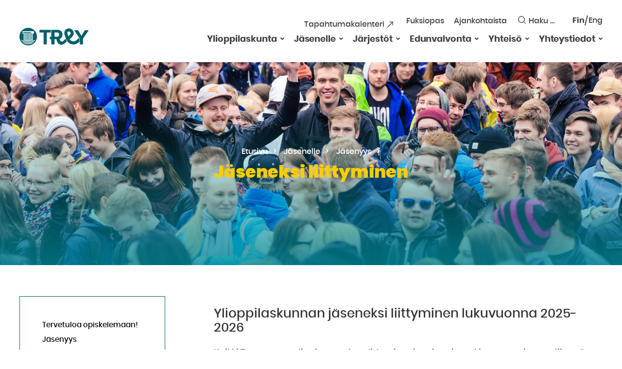

--- FILE ---
content_type: text/html; charset=UTF-8
request_url: https://trey.fi/jasenelle/jasenyys/jaseneksi-liittyminen
body_size: 45044
content:
<!doctype html>
<html class="no-js" lang="fi">

<head>
  <meta charset="UTF-8">
  <meta name="viewport" content="width=device-width, initial-scale=1">
  <link rel="profile" href="http://gmpg.org/xfn/11">

  <link rel="apple-touch-icon" sizes="180x180" href="https://trey.fi/content/themes/trey/images/favicon/apple-touch-icon.png">
  <link rel="icon" type="image/png" sizes="32x32" href="https://trey.fi/content/themes/trey/images/favicon/favicon-32x32.png">
  <link rel="icon" type="image/png" sizes="16x16" href="https://trey.fi/content/themes/trey/images/favicon/favicon-16x16.png">
  <link rel="manifest" href="https://trey.fi/content/themes/trey/images/favicon/site.webmanifest">
  <link rel="mask-icon" href="https://trey.fi/content/themes/trey/images/favicon/safari-pinned-tab.svg" color="#5bbad5">
  <meta name="msapplication-TileColor" content="#008996">
  <meta name="theme-color" content="#ffffff">
  <script>
    (function (H) {
      H.className = H.className.replace(/\bno-js\b/, 'js')
    })(document.documentElement)

  </script>
  <meta name='robots' content='index, follow, max-image-preview:large, max-snippet:-1, max-video-preview:-1' />
<script>
/* <![CDATA[ */
window.koko_analytics = {"url":"https:\/\/trey.fi\/wp\/koko-analytics-collect.php","site_url":"https:\/\/trey.fi","post_id":143,"path":"\/jasenelle\/jasenyys\/jaseneksi-liittyminen","method":"cookie","use_cookie":true};
/* ]]> */
</script>
<link rel="alternate" href="https://trey.fi/jasenelle/jasenyys/jaseneksi-liittyminen" hreflang="fi" />
<link rel="alternate" href="https://trey.fi/en/for-members/membership/joining-the-student-union" hreflang="en" />

	<title>Jäseneksi liittyminen - TREY</title>
	<link rel="canonical" href="https://trey.fi/jasenelle/jasenyys/jaseneksi-liittyminen" />
	<meta property="og:locale" content="fi_FI" />
	<meta property="og:locale:alternate" content="en_US" />
	<meta property="og:type" content="article" />
	<meta property="og:title" content="Jäseneksi liittyminen - TREY" />
	<meta property="og:url" content="https://trey.fi/jasenelle/jasenyys/jaseneksi-liittyminen" />
	<meta property="og:site_name" content="TREY" />
	<meta property="article:modified_time" content="2025-10-23T08:19:20+00:00" />
	<meta property="og:image" content="https://trey.fi/media/jasenelle.jpg" />
	<meta property="og:image:width" content="2048" />
	<meta property="og:image:height" content="1362" />
	<meta property="og:image:type" content="image/jpeg" />
	<meta name="twitter:card" content="summary_large_image" />
	<meta name="twitter:label1" content="Arvioitu lukuaika" />
	<meta name="twitter:data1" content="3 minuuttia" />
	<style media="all">img:is([sizes=auto i],[sizes^="auto," i]){contain-intrinsic-size:3000px 1500px}
:root{--wp-block-synced-color:#7a00df;--wp-block-synced-color--rgb:122,0,223;--wp-bound-block-color:var(--wp-block-synced-color);--wp-editor-canvas-background:#ddd;--wp-admin-theme-color:#007cba;--wp-admin-theme-color--rgb:0,124,186;--wp-admin-theme-color-darker-10:#006ba1;--wp-admin-theme-color-darker-10--rgb:0,107,160.5;--wp-admin-theme-color-darker-20:#005a87;--wp-admin-theme-color-darker-20--rgb:0,90,135;--wp-admin-border-width-focus:2px}@media (min-resolution:192dpi){:root{--wp-admin-border-width-focus:1.5px}}.wp-element-button{cursor:pointer}:root .has-very-light-gray-background-color{background-color:#eee}:root .has-very-dark-gray-background-color{background-color:#313131}:root .has-very-light-gray-color{color:#eee}:root .has-very-dark-gray-color{color:#313131}:root .has-vivid-green-cyan-to-vivid-cyan-blue-gradient-background{background:linear-gradient(135deg,#00d084,#0693e3)}:root .has-purple-crush-gradient-background{background:linear-gradient(135deg,#34e2e4,#4721fb 50%,#ab1dfe)}:root .has-hazy-dawn-gradient-background{background:linear-gradient(135deg,#faaca8,#dad0ec)}:root .has-subdued-olive-gradient-background{background:linear-gradient(135deg,#fafae1,#67a671)}:root .has-atomic-cream-gradient-background{background:linear-gradient(135deg,#fdd79a,#004a59)}:root .has-nightshade-gradient-background{background:linear-gradient(135deg,#330968,#31cdcf)}:root .has-midnight-gradient-background{background:linear-gradient(135deg,#020381,#2874fc)}:root{--wp--preset--font-size--normal:16px;--wp--preset--font-size--huge:42px}.has-regular-font-size{font-size:1em}.has-larger-font-size{font-size:2.625em}.has-normal-font-size{font-size:var(--wp--preset--font-size--normal)}.has-huge-font-size{font-size:var(--wp--preset--font-size--huge)}.has-text-align-center{text-align:center}.has-text-align-left{text-align:left}.has-text-align-right{text-align:right}.has-fit-text{white-space:nowrap!important}#end-resizable-editor-section{display:none}.aligncenter{clear:both}.items-justified-left{justify-content:flex-start}.items-justified-center{justify-content:center}.items-justified-right{justify-content:flex-end}.items-justified-space-between{justify-content:space-between}.screen-reader-text{border:0;clip-path:inset(50%);height:1px;margin:-1px;overflow:hidden;padding:0;position:absolute;width:1px;word-wrap:normal!important}.screen-reader-text:focus{background-color:#ddd;clip-path:none;color:#444;display:block;font-size:1em;height:auto;left:5px;line-height:normal;padding:15px 23px 14px;text-decoration:none;top:5px;width:auto;z-index:100000}html :where(.has-border-color){border-style:solid}html :where([style*=border-top-color]){border-top-style:solid}html :where([style*=border-right-color]){border-right-style:solid}html :where([style*=border-bottom-color]){border-bottom-style:solid}html :where([style*=border-left-color]){border-left-style:solid}html :where([style*=border-width]){border-style:solid}html :where([style*=border-top-width]){border-top-style:solid}html :where([style*=border-right-width]){border-right-style:solid}html :where([style*=border-bottom-width]){border-bottom-style:solid}html :where([style*=border-left-width]){border-left-style:solid}html :where(img[class*=wp-image-]){height:auto;max-width:100%}:where(figure){margin:0 0 1em}html :where(.is-position-sticky){--wp-admin--admin-bar--position-offset:var(--wp-admin--admin-bar--height,0px)}@media screen and (max-width:600px){html :where(.is-position-sticky){--wp-admin--admin-bar--position-offset:0px}}
:root{--wp--preset--aspect-ratio--square:1;--wp--preset--aspect-ratio--4-3:4/3;--wp--preset--aspect-ratio--3-4:3/4;--wp--preset--aspect-ratio--3-2:3/2;--wp--preset--aspect-ratio--2-3:2/3;--wp--preset--aspect-ratio--16-9:16/9;--wp--preset--aspect-ratio--9-16:9/16;--wp--preset--color--black:#000;--wp--preset--color--cyan-bluish-gray:#abb8c3;--wp--preset--color--white:#fff;--wp--preset--color--pale-pink:#f78da7;--wp--preset--color--vivid-red:#cf2e2e;--wp--preset--color--luminous-vivid-orange:#ff6900;--wp--preset--color--luminous-vivid-amber:#fcb900;--wp--preset--color--light-green-cyan:#7bdcb5;--wp--preset--color--vivid-green-cyan:#00d084;--wp--preset--color--pale-cyan-blue:#8ed1fc;--wp--preset--color--vivid-cyan-blue:#0693e3;--wp--preset--color--vivid-purple:#9b51e0;--wp--preset--gradient--vivid-cyan-blue-to-vivid-purple:linear-gradient(135deg,#0693e3 0%,#9b51e0 100%);--wp--preset--gradient--light-green-cyan-to-vivid-green-cyan:linear-gradient(135deg,#7adcb4 0%,#00d082 100%);--wp--preset--gradient--luminous-vivid-amber-to-luminous-vivid-orange:linear-gradient(135deg,#fcb900 0%,#ff6900 100%);--wp--preset--gradient--luminous-vivid-orange-to-vivid-red:linear-gradient(135deg,#ff6900 0%,#cf2e2e 100%);--wp--preset--gradient--very-light-gray-to-cyan-bluish-gray:linear-gradient(135deg,#eee 0%,#a9b8c3 100%);--wp--preset--gradient--cool-to-warm-spectrum:linear-gradient(135deg,#4aeadc 0%,#9778d1 20%,#cf2aba 40%,#ee2c82 60%,#fb6962 80%,#fef84c 100%);--wp--preset--gradient--blush-light-purple:linear-gradient(135deg,#ffceec 0%,#9896f0 100%);--wp--preset--gradient--blush-bordeaux:linear-gradient(135deg,#fecda5 0%,#fe2d2d 50%,#6b003e 100%);--wp--preset--gradient--luminous-dusk:linear-gradient(135deg,#ffcb70 0%,#c751c0 50%,#4158d0 100%);--wp--preset--gradient--pale-ocean:linear-gradient(135deg,#fff5cb 0%,#b6e3d4 50%,#33a7b5 100%);--wp--preset--gradient--electric-grass:linear-gradient(135deg,#caf880 0%,#71ce7e 100%);--wp--preset--gradient--midnight:linear-gradient(135deg,#020381 0%,#2874fc 100%);--wp--preset--font-size--small:13px;--wp--preset--font-size--medium:20px;--wp--preset--font-size--large:36px;--wp--preset--font-size--x-large:42px;--wp--preset--spacing--20:.44rem;--wp--preset--spacing--30:.67rem;--wp--preset--spacing--40:1rem;--wp--preset--spacing--50:1.5rem;--wp--preset--spacing--60:2.25rem;--wp--preset--spacing--70:3.38rem;--wp--preset--spacing--80:5.06rem;--wp--preset--shadow--natural:6px 6px 9px rgba(0,0,0,.2);--wp--preset--shadow--deep:12px 12px 50px rgba(0,0,0,.4);--wp--preset--shadow--sharp:6px 6px 0px rgba(0,0,0,.2);--wp--preset--shadow--outlined:6px 6px 0px -3px #fff,6px 6px #000;--wp--preset--shadow--crisp:6px 6px 0px #000}:where(.is-layout-flex){gap:.5em}:where(.is-layout-grid){gap:.5em}body .is-layout-flex{display:flex}.is-layout-flex{flex-wrap:wrap;align-items:center}.is-layout-flex>:is(*,div){margin:0}body .is-layout-grid{display:grid}.is-layout-grid>:is(*,div){margin:0}:where(.wp-block-columns.is-layout-flex){gap:2em}:where(.wp-block-columns.is-layout-grid){gap:2em}:where(.wp-block-post-template.is-layout-flex){gap:1.25em}:where(.wp-block-post-template.is-layout-grid){gap:1.25em}.has-black-color{color:var(--wp--preset--color--black) !important}.has-cyan-bluish-gray-color{color:var(--wp--preset--color--cyan-bluish-gray) !important}.has-white-color{color:var(--wp--preset--color--white) !important}.has-pale-pink-color{color:var(--wp--preset--color--pale-pink) !important}.has-vivid-red-color{color:var(--wp--preset--color--vivid-red) !important}.has-luminous-vivid-orange-color{color:var(--wp--preset--color--luminous-vivid-orange) !important}.has-luminous-vivid-amber-color{color:var(--wp--preset--color--luminous-vivid-amber) !important}.has-light-green-cyan-color{color:var(--wp--preset--color--light-green-cyan) !important}.has-vivid-green-cyan-color{color:var(--wp--preset--color--vivid-green-cyan) !important}.has-pale-cyan-blue-color{color:var(--wp--preset--color--pale-cyan-blue) !important}.has-vivid-cyan-blue-color{color:var(--wp--preset--color--vivid-cyan-blue) !important}.has-vivid-purple-color{color:var(--wp--preset--color--vivid-purple) !important}.has-black-background-color{background-color:var(--wp--preset--color--black) !important}.has-cyan-bluish-gray-background-color{background-color:var(--wp--preset--color--cyan-bluish-gray) !important}.has-white-background-color{background-color:var(--wp--preset--color--white) !important}.has-pale-pink-background-color{background-color:var(--wp--preset--color--pale-pink) !important}.has-vivid-red-background-color{background-color:var(--wp--preset--color--vivid-red) !important}.has-luminous-vivid-orange-background-color{background-color:var(--wp--preset--color--luminous-vivid-orange) !important}.has-luminous-vivid-amber-background-color{background-color:var(--wp--preset--color--luminous-vivid-amber) !important}.has-light-green-cyan-background-color{background-color:var(--wp--preset--color--light-green-cyan) !important}.has-vivid-green-cyan-background-color{background-color:var(--wp--preset--color--vivid-green-cyan) !important}.has-pale-cyan-blue-background-color{background-color:var(--wp--preset--color--pale-cyan-blue) !important}.has-vivid-cyan-blue-background-color{background-color:var(--wp--preset--color--vivid-cyan-blue) !important}.has-vivid-purple-background-color{background-color:var(--wp--preset--color--vivid-purple) !important}.has-black-border-color{border-color:var(--wp--preset--color--black) !important}.has-cyan-bluish-gray-border-color{border-color:var(--wp--preset--color--cyan-bluish-gray) !important}.has-white-border-color{border-color:var(--wp--preset--color--white) !important}.has-pale-pink-border-color{border-color:var(--wp--preset--color--pale-pink) !important}.has-vivid-red-border-color{border-color:var(--wp--preset--color--vivid-red) !important}.has-luminous-vivid-orange-border-color{border-color:var(--wp--preset--color--luminous-vivid-orange) !important}.has-luminous-vivid-amber-border-color{border-color:var(--wp--preset--color--luminous-vivid-amber) !important}.has-light-green-cyan-border-color{border-color:var(--wp--preset--color--light-green-cyan) !important}.has-vivid-green-cyan-border-color{border-color:var(--wp--preset--color--vivid-green-cyan) !important}.has-pale-cyan-blue-border-color{border-color:var(--wp--preset--color--pale-cyan-blue) !important}.has-vivid-cyan-blue-border-color{border-color:var(--wp--preset--color--vivid-cyan-blue) !important}.has-vivid-purple-border-color{border-color:var(--wp--preset--color--vivid-purple) !important}.has-vivid-cyan-blue-to-vivid-purple-gradient-background{background:var(--wp--preset--gradient--vivid-cyan-blue-to-vivid-purple) !important}.has-light-green-cyan-to-vivid-green-cyan-gradient-background{background:var(--wp--preset--gradient--light-green-cyan-to-vivid-green-cyan) !important}.has-luminous-vivid-amber-to-luminous-vivid-orange-gradient-background{background:var(--wp--preset--gradient--luminous-vivid-amber-to-luminous-vivid-orange) !important}.has-luminous-vivid-orange-to-vivid-red-gradient-background{background:var(--wp--preset--gradient--luminous-vivid-orange-to-vivid-red) !important}.has-very-light-gray-to-cyan-bluish-gray-gradient-background{background:var(--wp--preset--gradient--very-light-gray-to-cyan-bluish-gray) !important}.has-cool-to-warm-spectrum-gradient-background{background:var(--wp--preset--gradient--cool-to-warm-spectrum) !important}.has-blush-light-purple-gradient-background{background:var(--wp--preset--gradient--blush-light-purple) !important}.has-blush-bordeaux-gradient-background{background:var(--wp--preset--gradient--blush-bordeaux) !important}.has-luminous-dusk-gradient-background{background:var(--wp--preset--gradient--luminous-dusk) !important}.has-pale-ocean-gradient-background{background:var(--wp--preset--gradient--pale-ocean) !important}.has-electric-grass-gradient-background{background:var(--wp--preset--gradient--electric-grass) !important}.has-midnight-gradient-background{background:var(--wp--preset--gradient--midnight) !important}.has-small-font-size{font-size:var(--wp--preset--font-size--small) !important}.has-medium-font-size{font-size:var(--wp--preset--font-size--medium) !important}.has-large-font-size{font-size:var(--wp--preset--font-size--large) !important}.has-x-large-font-size{font-size:var(--wp--preset--font-size--x-large) !important}
/*! This file is auto-generated */
.wp-block-button__link{color:#fff;background-color:#32373c;border-radius:9999px;box-shadow:none;text-decoration:none;padding:calc(.667em + 2px) calc(1.333em + 2px);font-size:1.125em}.wp-block-file__button{background:#32373c;color:#fff;text-decoration:none}
.wpcdt-wrap,.wpcdt-wrap *{-webkit-box-sizing:border-box;-moz-box-sizing:border-box;box-sizing:border-box;outline:none}.wpcdt-clearfix:before,.wpcdt-clearfix:after{content:"";display:table}.wpcdt-clearfix:after{clear:both}.wpcdt-timer-wrap{position:relative;text-align:center;margin:auto auto 15px auto !important;z-index:1}.wpcdt-clock{width:100%;margin:0 auto;line-height:normal}.time_circles{position:relative;width:100%;height:100%}.time_circles>div{position:absolute;text-align:center}.time_circles>div>h4{margin:0;padding:0;text-align:center;text-transform:uppercase}.time_circles>div>span{display:block;width:100%;text-align:center;font-size:300%;margin-top:.4em;font-weight:700}
@charset "UTF-8";html{line-height:1.15;-webkit-text-size-adjust:100%}body{margin:0}h1{font-size:2em;margin:.67em 0}hr{-webkit-box-sizing:content-box;box-sizing:content-box;height:0;overflow:visible}pre{font-family:monospace,monospace;font-size:1em}a{background-color:transparent}abbr[title]{border-bottom:none;text-decoration:underline;-webkit-text-decoration:underline dotted;text-decoration:underline dotted}b,strong{font-weight:bolder}code,kbd,samp{font-family:monospace,monospace;font-size:1em}small{font-size:80%}sub,sup{font-size:75%;line-height:0;position:relative;vertical-align:baseline}sub{bottom:-.25em}sup{top:-.5em}img{border-style:none}button,input,optgroup,select,textarea{font-family:inherit;font-size:100%;line-height:1.15;margin:0}button,input{overflow:visible}button,select{text-transform:none}[type=button],[type=reset],[type=submit],button{-webkit-appearance:button}[type=button]::-moz-focus-inner,[type=reset]::-moz-focus-inner,[type=submit]::-moz-focus-inner,button::-moz-focus-inner{border-style:none;padding:0}[type=button]:-moz-focusring,[type=reset]:-moz-focusring,[type=submit]:-moz-focusring,button:-moz-focusring{outline:1px dotted ButtonText}fieldset{padding:.35em .75em .625em}legend{-webkit-box-sizing:border-box;box-sizing:border-box;color:inherit;display:table;max-width:100%;padding:0;white-space:normal}progress{vertical-align:baseline}textarea{overflow:auto}[type=checkbox],[type=radio]{-webkit-box-sizing:border-box;box-sizing:border-box;padding:0}[type=number]::-webkit-inner-spin-button,[type=number]::-webkit-outer-spin-button{height:auto}[type=search]{-webkit-appearance:textfield;outline-offset:-2px}[type=search]::-webkit-search-decoration{-webkit-appearance:none}::-webkit-file-upload-button{-webkit-appearance:button;font:inherit}details{display:block}summary{display:list-item}template{display:none}[hidden]{display:none}:root{--font-size-default:20px;--font-size-tiny:14px;--font-size-small:16px;--font-size-medium:17px;--font-size-large:18px;--font-size-extralarge:20px;--font-size-huge:22px}@media (max-width:480px){:root{--font-size-tiny:16px;--font-size-small:16px;--font-size-default:16px}}*,:after,:before,html{-webkit-box-sizing:border-box;box-sizing:border-box}img{-webkit-box-sizing:content-box;box-sizing:content-box}.screen-reader-text{position:absolute!important;width:1px;height:1px;padding:0;margin:-1px;overflow:hidden;clip:rect(1px,1px,1px,1px);word-wrap:normal!important;border:0;-webkit-clip-path:inset(50%);clip-path:inset(50%)}.screen-reader-text.skip-link{margin:5px}.screen-reader-text.skip-link:focus{color:#4d4aff;background:#fff;outline:2px solid #4d4aff}.screen-reader-text:focus{top:5px;left:5px;z-index:100000;display:block;width:auto;height:auto;padding:15px 23px 14px;clip:auto!important;font-size:17px;font-size:1.7rem;font-weight:700;line-height:normal;color:#21759b;text-decoration:none;background-color:#f1f1f1;border-radius:0;-webkit-box-shadow:0 0 2px 2px rgba(0,0,0,.6);box-shadow:0 0 2px 2px rgba(0,0,0,.6);-webkit-clip-path:none;clip-path:none}[tabindex="-1"]:focus{outline:0}[data-whatinput=mouse] :focus,[data-whatinput=touch] :focus{outline:0}.col,body .block-image-links .cols .col{overflow:visible}[data-whatinput=keyboard] a:focus,[data-whatinput=keyboard] button:focus,[data-whatinput=keyboard] div[tabindex]:focus,[data-whatinput=keyboard] input:focus,[data-whatinput=keyboard] nav ul li a:focus,[data-whatinput=keyboard] select:focus,[data-whatinput=keyboard] textarea:focus{z-index:99;color:#000;outline:2px solid #4d4aff;opacity:1}[data-whatinput=keyboard] button.toggle-item:focus{z-index:99;color:#000;outline:2px solid #4d4aff!important;opacity:1;background:#fff!important;color:#4d4aff!important}[data-whatinput=keyboard] .block-toggle,[data-whatinput=keyboard] .block-toggle>div,[data-whatinput=keyboard] .entry-content,[data-whatinput=keyboard] .site-main .container{overflow:visible!important}[data-whatinput=keyboard] a.global-link:focus{outline:5px #4d4aff}.no-js :focus{outline:2px solid #4d4aff}.container a{text-decoration:underline}.container a:focus,.container a:hover{text-decoration:none}.container .cat a,.container .comments-link a,.container .tags a{text-decoration:none}a[href*="//"]:not([href*="trey.fi"]):not([href*="www.trey.fi"]):not([href*="trey.test"]):not([href*="localhost:3000"]):not([href*="192.168.196.2:3000"]):not(.no-external-link-indicator){display:-webkit-inline-box;display:-ms-inline-flexbox;display:inline-flex;-webkit-box-pack:justify;-ms-flex-pack:justify;justify-content:space-between;-webkit-box-align:center;-ms-flex-align:center;align-items:center}a[href*="//"]:not([href*="trey.fi"]):not([href*="www.trey.fi"]):not([href*="trey.test"]):not([href*="localhost:3000"]):not([href*="192.168.196.2:3000"]):not(.no-external-link-indicator)::after{position:relative;top:0;right:0;display:-webkit-inline-box;display:-ms-inline-flexbox;display:inline-flex;width:14px;height:14px;margin-right:2px;margin-left:5px;content:'';background-image:url(//trey.fi/content/themes/trey/css/../svg/external-link.svg);background-repeat:no-repeat;background-position:right center;background-size:14px 14px;-webkit-transition:all .18s ease-in-out;-o-transition:all .18s ease-in-out;transition:all .18s ease-in-out}a[href^=mailto]::after{display:none}.block-halfs-map-link:focus{outline:5px solid #4d4aff}.block-halfs,.block-halfs-map,.site-footer{overflow:visible!important}.block-halfs #footer-top-menu a:focus,.block-halfs-map #footer-top-menu a:focus,.site-footer #footer-top-menu a:focus{color:#fff!important}.visually-hidden{text-indent:-9999px;overflow:hidden;text-decoration:none;display:block;font-size:0;text-align:start}.block{background-size:cover;background-repeat:no-repeat;background-position:center;position:relative;max-width:100%;min-height:100px;margin:0 auto;background-color:#fff;background-position:center}.shade{position:absolute;top:0;left:0;z-index:0;width:100%;height:100%;background:0 0;opacity:0}.has-hero-img .shade{bottom:0;left:0;background:rgba(0,137,152,0);background:-webkit-gradient(left top,left bottom,color-stop(23%,rgba(0,137,152,0)),color-stop(100%,rgba(0,137,152,.8)));background:-o-linear-gradient(top,rgba(0,137,152,0) 23%,rgba(0,137,152,.8) 100%);background:-webkit-gradient(linear,left top,left bottom,color-stop(23%,rgba(0,137,152,0)),to(rgba(0,137,152,.8)));background:linear-gradient(to bottom,rgba(0,137,152,0) 23%,rgba(0,137,152,.8) 100%);opacity:1}.site{position:relative;max-width:100%;margin-right:auto;margin-left:auto;overflow:hidden}body .content-area.content-area-page .container{padding-top:0!important;padding-right:0!important;padding-left:0!important}@media (min-width:1320px){body .content-area.content-area-page{padding-right:0!important;padding-left:0!important}}.container,.content-area.content-area-page{max-width:1240px;margin-left:auto;margin-right:auto;padding-left:20px;padding-left:2rem;padding-right:20px;padding-right:2rem;padding-top:64px;padding-top:6.4rem;padding-right:20px;padding-right:2rem;padding-bottom:64px;padding-bottom:6.4rem;padding-left:20px;padding-left:2rem;margin:0 auto}@media (max-width:760px){.container,.content-area.content-area-page{padding-top:3.2rem;padding-bottom:3.2rem}}.site-main .container{overflow:hidden;clear:both}.entry-footer{display:block;overflow:hidden;clear:both}.edit-link{top:0;bottom:0;display:block;width:100%;min-width:0;max-width:100%;padding:0;margin-top:0;margin-bottom:0;overflow:hidden;clear:both;text-align:left}.edit-link a{display:block;padding:0;margin-top:40px;clear:both}a.global-link{position:absolute;top:0;left:0;z-index:3;width:100%;height:100%}.hero-page{background-color:#006069}.hero-img-default{background-repeat:repeat-x;background-position:center bottom;background-size:auto}.hero-page .container{position:relative;z-index:2;padding-top:120px;padding-top:12rem;padding-bottom:120px;padding-bottom:12rem}@media (min-width:480px){.hero-page .container{padding-top:17rem;padding-bottom:17rem}}@media (min-width:1700px){.hero-page .container{padding-top:23rem;padding-bottom:23rem}}.hero-page .container .hero-content-wrap{color:#fff;text-align:center}.hero-page .container .hero-content-wrap .entry-title,.hero-page .container .hero-content-wrap h1,.hero-page .container .hero-content-wrap h2{margin:10px 0 0;color:#fc0}.hero-page .container .hero-content-wrap{max-width:940px;margin-right:auto;margin-left:auto}@media (max-width:1024px){.main-sidebar{padding-top:2rem}}@media (min-width:1024px){.site-main.site-main-page{float:left;clear:none;text-align:inherit;width:66.66667%;margin-left:0;margin-right:0;float:right!important;clear:none!important}.site-main.site-main-page::after{display:block;content:'';clear:both}.site-main.site-main-page:nth-child(n){margin-right:0;float:left;clear:none}.site-main.site-main-page:nth-child(2n){margin-right:0;float:right}.site-main.site-main-page:nth-child(2n+1){clear:both}.main-sidebar{float:left;clear:none;text-align:inherit;width:33.33333%;margin-left:0;margin-right:0;float:left!important;clear:none!important}.main-sidebar::after{display:block;content:'';clear:both}.main-sidebar:nth-child(n){margin-right:0;float:left;clear:none}.main-sidebar:nth-child(2n){margin-right:0;float:right}.main-sidebar:nth-child(2n+1){clear:both}.main-sidebar-inner{margin-right:100px}}@media (min-width:1024px) and (max-width:1100px){.main-sidebar-inner{margin-right:60px}}#breadcrumbs{margin:0;font-size:16px;color:#fff}#breadcrumbs a{padding-right:5px;padding-left:5px;color:#fff;text-decoration:none;-webkit-transition:all .2s ease;-o-transition:all .2s ease;transition:all .2s ease}#breadcrumbs a:after{text-indent:-9999px;overflow:hidden;text-decoration:none;text-align:start;font-size:14px;color:#393939;height:9px;width:9px;top:-2px;background-image:url(//trey.fi/content/themes/trey/css/../svg/breadcrumbs-arrow.svg);background-repeat:no-repeat;background-size:9px 9px;position:relative;display:-webkit-inline-box;display:-ms-inline-flexbox;display:inline-flex;padding:0;margin-left:10px;margin-right:0;content:' ';-ms-flex-item-align:center;align-self:center;background-position:center}#breadcrumbs a:hover{text-decoration:underline;opacity:.8}#breadcrumbs .breadcrumb_last{padding-left:10px}#breadcrumbs .breadcrumb_last{display:none}embed,iframe,object{max-width:100%}.video-wrapper{position:relative;height:0;padding-top:30px;overflow:hidden}.video-wrapper{padding-bottom:56.25%}.video-wrapper embed,.video-wrapper iframe,.video-wrapper object{position:absolute;top:0;left:0;width:100%;height:100%}.issuuembed{width:100%!important}@font-face{font-family:Poppins;src:url(//trey.fi/content/themes/trey/css/../fonts/poppins-medium-webfont.eot);src:url(//trey.fi/content/themes/trey/css/../fonts/poppins-medium-webfont.eot?#iefix) format("embedded-opentype"),url(//trey.fi/content/themes/trey/css/../fonts/poppins-medium-webfont.woff) format("woff"),url(//trey.fi/content/themes/trey/css/../fonts/poppins-medium-webfont.woff2) format("woff2"),url(//trey.fi/content/themes/trey/css/../fonts/poppins-medium-webfont.ttf) format("truetype"),url(//trey.fi/content/themes/trey/css/../fonts/poppins-medium-webfont.svg#Poppins) format("svg");font-style:normal;font-weight:500}@font-face{font-family:Poppins;src:url(//trey.fi/content/themes/trey/css/../fonts/poppins-bold-webfont.eot);src:url(//trey.fi/content/themes/trey/css/../fonts/poppins-bold-webfont.eot?#iefix) format("embedded-opentype"),url(//trey.fi/content/themes/trey/css/../fonts/poppins-bold-webfont.woff) format("woff"),url(//trey.fi/content/themes/trey/css/../fonts/poppins-bold-webfont.woff2) format("woff2"),url(//trey.fi/content/themes/trey/css/../fonts/poppins-bold-webfont.ttf) format("truetype"),url(//trey.fi/content/themes/trey/css/../fonts/poppins-bold-webfont.svg#Poppins) format("svg");font-style:normal;font-weight:700}@font-face{font-family:Poppins;src:url(//trey.fi/content/themes/trey/css/../fonts/poppins-black-webfont.eot);src:url(//trey.fi/content/themes/trey/css/../fonts/poppins-black-webfont.eot?#iefix) format("embedded-opentype"),url(//trey.fi/content/themes/trey/css/../fonts/poppins-black-webfont.woff) format("woff"),url(//trey.fi/content/themes/trey/css/../fonts/poppins-black-webfont.woff2) format("woff2"),url(//trey.fi/content/themes/trey/css/../fonts/poppins-black-webfont.ttf) format("truetype"),url(//trey.fi/content/themes/trey/css/../fonts/poppins-black-webfont.svg#Poppins) format("svg");font-style:normal;font-weight:900}:root{font-size:62.5%}body{font-size:17px;font-size:1.7rem;font-family:Poppins,"Helvetica Neue",Helvetica,sans-serif;color:#444;font-smoothing:antialiased;-webkit-text-size-adjust:none;-moz-text-size-adjust:none;-ms-text-size-adjust:none;text-size-adjust:none;text-rendering:geometricPrecision;-webkit-font-smoothing:antialiased;-moz-osx-font-smoothing:grayscale}a{color:#006069;text-decoration:none}a:hover{color:#fc0}.cat a,.comment-list li,.comment-list li .comment-time,.comment-list li p,.comments-link,.entry-footer .cat a,.entry-footer .comments-link{font-size:1.2vw}@media (max-width:1166.66667px){.cat a,.comment-list li,.comment-list li .comment-time,.comment-list li p,.comments-link,.entry-footer .cat a,.entry-footer .comments-link{font-size:14px}}@media (min-width:1166.66667px){.cat a,.comment-list li,.comment-list li .comment-time,.comment-list li p,.comments-link,.entry-footer .cat a,.entry-footer .comments-link{font-size:14px}}.entry-footer .tags li{font-size:1.2vw}@media (max-width:1000px){.entry-footer .tags li{font-size:12px}}@media (min-width:1166.66667px){.entry-footer .tags li{font-size:14px}}blockquote,code,dd,dt,figcaption,hr,input[type=email],input[type=month],input[type=number],input[type=password],input[type=search],input[type=tel],input[type=text],input[type=url],input[type=week],kbd,li,ol,p,pre,samp,select,small,table,td,textarea,th,tr,ul{font-size:3vw;font-size:18px;letter-spacing:-.003em;line-height:1.68}@media (max-width:633.33333px){blockquote,code,dd,dt,figcaption,hr,input[type=email],input[type=month],input[type=number],input[type=password],input[type=search],input[type=tel],input[type=text],input[type=url],input[type=week],kbd,li,ol,p,pre,samp,select,small,table,td,textarea,th,tr,ul{font-size:19px}}@media (min-width:600px){blockquote,code,dd,dt,figcaption,hr,input[type=email],input[type=month],input[type=number],input[type=password],input[type=search],input[type=tel],input[type=text],input[type=url],input[type=week],kbd,li,ol,p,pre,samp,select,small,table,td,textarea,th,tr,ul{font-size:18px}}p{margin-top:0;margin-bottom:29px;margin-bottom:2.9rem;line-height:1.78}p:first-child{margin-top:0}p:last-child{margin-bottom:0}h1,h2,h3,h4,h5,h6{color:#333;font-family:Poppins,"Helvetica Neue",Helvetica,sans-serif;font-weight:500}.heading-bold{font-weight:900}.hero-page .container .hero-content-wrap .entry-title,.hero-page .container .hero-content-wrap h1,.hero-page .container .hero-content-wrap h2,h1{font-size:2.72vw;font-weight:900}@media (max-width:1176.47059px){.hero-page .container .hero-content-wrap .entry-title,.hero-page .container .hero-content-wrap h1,.hero-page .container .hero-content-wrap h2,h1{font-size:32px}}@media (min-width:1764.70588px){.hero-page .container .hero-content-wrap .entry-title,.hero-page .container .hero-content-wrap h1,.hero-page .container .hero-content-wrap h2,h1{font-size:48px}}h2{font-size:2.4vw}@media (max-width:958.33333px){h2{font-size:23px}}@media (min-width:1083.33333px){h2{font-size:26px}}h3{font-size:1.6vw;color:#006069}@media (max-width:1312.5px){h3{font-size:21px}}@media (min-width:1437.5px){h3{font-size:23px}}.comment-list li .comment-author,h4{font-size:1.4vw}@media (max-width:1357.14286px){.comment-list li .comment-author,h4{font-size:19px}}@media (min-width:1500px){.comment-list li .comment-author,h4{font-size:21px}}h5{font-size:1.2vw}@media (max-width:1500px){h5{font-size:18px}}@media (min-width:1583.33333px){h5{font-size:19px}}h6{font-size:1.2vw}@media (max-width:1500px){h6{font-size:18px}}@media (min-width:1583.33333px){h6{font-size:19px}}ul{list-style:disc outside;padding-left:13.75px;padding-left:1.375rem}ul li{padding-left:3.5px;padding-left:.35rem}ol{padding-left:17.5px;padding-left:1.75rem}ol,ul{padding-bottom:10px;padding-bottom:1rem}b,strong{font-weight:700}em,i{font-style:italic}small{line-height:1;font-size:.875em}img{-ms-interpolation-mode:bicubic;height:auto;vertical-align:middle;max-width:100%}figure{position:relative;margin-bottom:10px;margin-bottom:1rem;margin-left:0;margin-right:0;margin-top:0}figure>img{width:100%}figcaption{margin-top:0;font-style:normal;font-weight:400}blockquote{clear:both;border:0 none;position:relative;margin-top:30px;margin-top:3rem;padding-bottom:30px;padding-bottom:3rem;margin:0}blockquote p{font-size:2vw;font-size:25px;font-style:italic;margin-bottom:0;position:relative;overflow:visible;color:#666}@media (max-width:850px){blockquote p{font-size:17px}}@media (min-width:1250px){blockquote p{font-size:25px}}@media (min-width:770px){blockquote{margin-top:4rem;padding-bottom:4rem}}blockquote:before{content:'';display:block;height:4px;position:absolute;left:0;top:0;max-width:147px}@media (min-width:480px){blockquote:before{width:30%}}cite{display:block;font-style:italic}hr{background-image:-webkit-gradient(linear,left top,left bottom,color-stop(50%,rgba(0,0,0,0)),color-stop(50%,#000));background-image:-o-linear-gradient(top,rgba(0,0,0,0) 50%,#000 50%);background-image:linear-gradient(to bottom,rgba(0,0,0,0) 50%,#000 50%);background-repeat:repeat-x;background-size:2px 2px;background-position:0 50%;border:0;padding-top:10px;padding-top:1rem;padding-bottom:10px;padding-bottom:1rem;margin:0;height:0}kbd,pre,samp{font-family:Menlo,Courier,monospace}code{color:#c7254e;background-color:#f9f2f4;font-family:Menlo,Courier,monospace;line-height:1;padding:3.75px 5px;padding:.375rem .5rem;border-radius:.3rem;font-size:inherit}pre code{display:inline-block;padding:11.5px 10px 8.5px;padding:1.15rem 1rem .85rem}pre{border-radius:.3rem;display:block;white-space:pre-wrap;word-break:break-all;word-wrap:break-word;margin-bottom:20px;margin-bottom:2rem}.site-header{position:relative;z-index:15;padding-top:5px;padding-top:.5rem;padding-right:20px;padding-right:2rem;padding-bottom:5px;padding-bottom:.5rem;padding-left:20px;padding-left:2rem;margin-right:auto;margin-left:auto}@media (min-width:480px){.site-header{padding-top:1rem;padding-bottom:1rem}}.site-header>.container{padding-top:0;padding-bottom:0}.no-js .site-header{background:0 0!important}.site-header-general{display:-webkit-box;display:-ms-flexbox;display:flex;max-width:1240px;-webkit-box-align:center;-ms-flex-align:center;align-items:center;-webkit-box-pack:justify;-ms-flex-pack:justify;justify-content:space-between}@media (max-width:1200px){.no-js .site-header-general{display:block}}@media (min-width:1200px){.site-header{padding-top:5.5rem;padding-bottom:2.1rem}}@media (min-width:1200px) and (max-width:1200px){.site-header{padding-top:4.8rem;padding-bottom:1.4rem}}.site-title{margin:0;font-weight:700;margin:0;font-weight:700}.site-title a{color:#111}@media (min-width:480px){.site-title svg{width:183px;height:48px}}.site-title a{position:relative;display:inline-block}.site-title svg{width:143px;height:37px}.site-title svg path,.site-title svg polygon{fill:#006069}@media (min-width:1200px){.home .site-branding{position:relative;top:2px}}.home .site-branding{position:relative;top:2px}@media (min-width:1200px){.home .site-title svg{width:255px;height:65px}}.home .site-title svg{width:200px;height:51px}.home .site-title svg path,.home .site-title svg polygon{fill:#fc0}@media (max-width:1200px){.top-content-bar{display:none!important}.top-content-bar.top-content-bar-mobile{display:-webkit-box!important;display:-ms-flexbox!important;display:flex!important;-webkit-box-pack:start;-ms-flex-pack:start;justify-content:flex-start;-ms-flex-wrap:wrap;flex-wrap:wrap}.top-content-bar.top-content-bar-mobile .language-select .lang-item:first-of-type:after{color:#fff;right:-15px;display:block}.top-content-bar.top-content-bar-mobile *{color:#fff!important}.top-content-bar.top-content-bar-mobile ul{-webkit-box-pack:start;-ms-flex-pack:start;justify-content:flex-start;-ms-flex-wrap:wrap;flex-wrap:wrap;margin:0;padding:0}.top-content-bar.top-content-bar-mobile ul li{margin:0 10px 10px 0;padding:0}.top-content-bar.top-content-bar-mobile ul ul{display:block;margin:0}.top-content-bar.top-content-bar-mobile *{float:none}}@media (min-width:1200px){.top-content-bar.top-content-bar-mobile{display:none!important}}.top-content-bar{display:-webkit-box;display:-ms-flexbox;display:flex;width:100%;padding:15px 20px 9px;padding:15px 2rem 9px;clear:both;-webkit-box-pack:end;-ms-flex-pack:end;justify-content:flex-end}.top-content-bar>.container{width:100%}.top-content-bar ul{display:-webkit-box;display:-ms-flexbox;display:flex;-webkit-box-pack:end;-ms-flex-pack:end;justify-content:flex-end;-ms-flex-wrap:wrap;flex-wrap:wrap;line-height:1.5}@media (max-width:480px){.top-content-bar ul li{padding-right:0!important;padding-left:5px!important;line-height:1.5;display:inline-block;margin-bottom:10px}}@media (min-width:660px){.top-content-bar ul{float:right}.top-content-bar ul li{float:left;padding-right:15px}}@media (min-width:1200px){.top-content-bar{position:absolute;top:30px;right:20px;z-index:20;padding:0;margin-top:5px;background:0 0}.top-content-bar .top-content-bar-item-2{display:block}.top-content-bar a{color:#444}.top-content-bar a:focus,.top-content-bar a:hover{color:#006069}.top-content-bar ul{width:auto}.top-content-bar li{padding:0 12px}}.top-content-bar .container{padding:0}.top-content-bar .container::after{display:block;content:'';clear:both}.top-content-bar ul{width:100%;padding:0;margin:0;list-style:none}.top-content-bar ul::after{display:block;content:'';clear:both}.top-content-bar ul li{float:left;padding:0;padding-right:15px}.top-content-bar a{display:block;padding:0 5px;font-size:16px;line-height:1;color:#444;text-decoration:none;-webkit-transition:color .3s ease;-o-transition:color .3s ease;transition:color .3s ease}.top-content-bar a:focus,.top-content-bar a:hover{color:#006069}.top-content-bar ul .top-content-bar-item-1 a{padding-left:0}.top-content-bar ul .top-content-bar-item-3{position:relative;top:auto;left:auto;z-index:1;display:block;float:right;padding-right:0}.top-content-bar .language-select .lang-item:first-of-type{padding-right:0}.top-content-bar .language-select .lang-item:first-of-type:after{position:absolute;top:0;right:-12px;display:inline-block;margin:0 5px;line-height:1;color:#444;content:'/'}.top-content-bar .language-select .lang-item{position:relative;display:inline-block;padding:0}.top-content-bar .language-select .lang-item a{position:relative;top:-8px;display:inline-block;padding:0;line-height:1}.top-content-bar .language-select .current-lang a{font-weight:700}.top-content-bar .language-select .lang-item-fi{padding-right:8px}.top-content-bar .language-select .lang-item-en{padding-left:8px}@media (max-width:770px){.top-content-bar .top-content-bar-item-2{display:none}}.home .top-content-bar a{color:#fff}.home .top-content-bar a:focus,.home .top-content-bar a:hover{color:#fc0}.home .language-select .lang-item:first-of-type:after{color:#fff}.home .header-search .search-form .search-field{background-image:url(//trey.fi/content/themes/trey/css/../svg/search-white.svg)}.header-search .search-form .search-field{position:relative;top:-12px;width:100px;height:35px;padding:5px 5px 0 25px;margin:0;font-size:16px;color:#444;background-image:url(//trey.fi/content/themes/trey/css/../svg/search.svg);background-position:left 3px center;background-repeat:no-repeat;background-color:transparent;-webkit-transition:width .4s ease,background .4s ease;-o-transition:width .4s ease,background .4s ease;transition:width .4s ease,background .4s ease}.header-search .search-field:focus{width:180px!important;cursor:text;border:1px solid #444}.header-search .search-submit{display:none!important}:lang(en-US) .header-search .search-form .search-field{width:90px}.header-search-mobile{width:95%;padding-left:5%}.header-search-mobile .container{padding:0}.header-search-mobile .search-form .search-field{position:relative;top:-12px;width:100%;height:34px;padding:5px 8px 2px;margin:0;font-size:16px;color:#fff;cursor:text;background:0 0;border:1px solid #fff}.header-search-mobile .search-submit{display:none!important}.header-search-mobile ::-webkit-input-placeholder{font-weight:400;color:#fff!important;opacity:1}.header-search-mobile :-moz-placeholder{font-weight:400;color:#fff!important;opacity:1}.header-search-mobile ::-moz-placeholder{font-weight:400;color:#fff!important;opacity:1}.header-search-mobile :-ms-input-placeholder{font-weight:400!important;color:#fff!important;opacity:1}.header-search-mobile ::-ms-input-placeholder{font-weight:400;color:#fff!important;opacity:1}.header-search-mobile ::placeholder{color:#fff!important;opacity:1!important}.no-js .header-search-mobile{position:relative;top:0;z-index:10000;padding:0 5%}@media (min-width:1200px){.header-search-mobile{display:none}}.home .header-search .search-form .search-field{color:#fff}.home .search-field:focus{border:1px solid #f1f1f1}.header-search ::-webkit-input-placeholder{font-weight:400;color:#444!important;opacity:1}.header-search :-moz-placeholder{font-weight:400;color:#444!important;opacity:1}.header-search ::-moz-placeholder{font-weight:400;color:#444!important;opacity:1}.header-search :-ms-input-placeholder{font-weight:400!important;color:#444!important;opacity:1}.header-search ::-ms-input-placeholder{font-weight:400;color:#444!important;opacity:1}.header-search ::placeholder{color:#444!important;opacity:1!important}.home .header-search ::-webkit-input-placeholder{font-weight:400;color:#fff!important;opacity:1!important}.home .header-search :-moz-placeholder{font-weight:400;color:#fff!important;opacity:1!important}.home .header-search ::-moz-placeholder{font-weight:400;color:#fff!important;opacity:1!important}.home .header-search :-ms-input-placeholder{font-weight:400!important;color:#fff!important;opacity:1!important}.home .header-search ::-ms-input-placeholder{font-weight:400;color:#fff!important;opacity:1!important}.home .header-search ::placeholder{color:#fff!important;opacity:1!important}.site-footer{padding:0;background:#006069;color:#fff;overflow:hidden;clear:both}.site-footer svg{position:relative}.site-footer p,.site-footer span{color:#555}.site-footer a{color:#555}.site-footer a:hover{color:#006069}.site-footer a[href^=mailto],.site-footer a[href^=tel]{color:#fff}.footer-top-block .container{padding:0}.footer-top-block-inner::after{display:block;content:'';clear:both}.footer-top-block-content-title{color:#fff}.footer-top-block-content p{color:#fff}@media (min-width:770px){.footer-top-block-map{float:left;clear:none;text-align:inherit;width:57.5%;margin-left:0;margin-right:2%}.footer-top-block-map::after{display:block;content:'';clear:both}.footer-top-block-map:nth-child(n){margin-right:2%;float:left;clear:none}.footer-top-block-map:nth-child(2n){margin-right:0;float:right}.footer-top-block-map:nth-child(2n+1){clear:both}.footer-top-block-content{float:left;clear:none;text-align:inherit;width:40.5%;margin-left:0;margin-right:2%}.footer-top-block-content::after{display:block;content:'';clear:both}.footer-top-block-content:nth-child(n){margin-right:2%;float:left;clear:none}.footer-top-block-content:nth-child(2n){margin-right:0;float:right}.footer-top-block-content:nth-child(2n+1){clear:both}}.footer-bottom-block{background:#fc0}.footer-bottom-block .container{padding-top:30px;padding-top:3rem;padding-bottom:30px;padding-bottom:3rem}.footer-bottom-block-inner{position:relative}.footer-bottom-block-logo svg{top:0;width:124px;height:32px;display:inline-block}.footer-bottom-block-logo svg path,.footer-bottom-block-logo svg polygon{fill:#191609}@media (min-width:770px){.footer-bottom-block .container{padding:55px 0 30px 0}.footer-bottom-block-inner{padding-right:145px}.footer-bottom-block-logo{width:auto;position:absolute;right:0;top:0}}@media (min-width:770px) and (max-width:1200px){.footer-bottom-block-logo{right:2rem}}.footer-navigation-wrapper nav{position:relative;padding:0;margin:0}.footer-navigation-wrapper .footer-menu-items{list-style:none;margin:0;padding:0}.footer-navigation-wrapper .footer-menu-items li{display:block;padding-left:0;padding-right:0;padding-bottom:10px}.footer-navigation-wrapper .footer-menu-items a{display:inline-block;color:#fff;padding:5px 15px 5px 15px;font-size:16px;text-decoration:none;font-weight:900}.footer-navigation-wrapper .footer-menu-items a:first-child{padding-left:0}.footer-navigation-wrapper .footer-menu-items a:focus,.footer-navigation-wrapper .footer-menu-items a:hover{text-decoration:underline}.footer-navigation-wrapper .current-menu-item a{text-decoration:none}@media (min-width:900px){.footer-navigation-wrapper .footer-menu-items li{display:inline-block;padding-bottom:0}.footer-navigation-wrapper nav{padding:0}}@media (min-width:770px){.footer-navigation-wrapper .footer-menu-items li{display:inline-block;padding-bottom:0}}.footer-bottom-block .footer-navigation-wrapper .footer-menu-items a{color:#000;padding:5px 0 5px 0;font-size:15px;font-weight:700}.footer-bottom-block .footer-navigation-wrapper nav{position:relative;padding:0;margin:0}.footer-navigation-wrapper{padding-bottom:10px;padding-bottom:1rem}@media (min-width:770px){.footer-bottom-block .footer-navigation-wrapper .footer-menu-items a{padding:5px 15px 5px 15px}}@media (min-width:1200px){.footer-bottom-block .footer-navigation-wrapper nav{top:10px}}.content-area .button,.content-area button,.content-area input[type=button],.content-area input[type=reset],.content-area input[type=submit]{font-size:16px;font-size:1.6rem;background:#006069;color:#fff;border:0;width:auto;display:inline-block;padding:16px 15px 12px 15px;margin-bottom:10px;margin-bottom:1rem;text-decoration:none;position:relative;cursor:pointer;-webkit-transition:150ms linear background;-o-transition:150ms linear background;transition:150ms linear background;font-family:Poppins,"Helvetica Neue",Helvetica,sans-serif;font-weight:700;line-height:1}.content-area .button:focus,.content-area .button:hover,.content-area button:focus,.content-area button:hover,.content-area input[type=button]:focus,.content-area input[type=button]:hover,.content-area input[type=reset]:focus,.content-area input[type=reset]:hover,.content-area input[type=submit]:focus,.content-area input[type=submit]:hover{color:#fff;background:#001a1d}.content-area .button.button-xl,.content-area button.button-xl,.content-area input[type=button].button-xl,.content-area input[type=reset].button-xl,.content-area input[type=submit].button-xl{padding:17px 15px 12px 15px;font-size:21px}.content-area .button.button-l,.content-area button.button-l,.content-area input[type=button].button-l,.content-area input[type=reset].button-l,.content-area input[type=submit].button-l{padding:15px 15px 10px 15px;font-size:18px}.content-area .button.button-minimal,.content-area button.button-minimal,.content-area input[type=button].button-minimal,.content-area input[type=reset].button-minimal,.content-area input[type=submit].button-minimal{background:0 0}.content-area .button.button-minimal:focus,.content-area .button.button-minimal:hover,.content-area button.button-minimal:focus,.content-area button.button-minimal:hover,.content-area input[type=button].button-minimal:focus,.content-area input[type=button].button-minimal:hover,.content-area input[type=reset].button-minimal:focus,.content-area input[type=reset].button-minimal:hover,.content-area input[type=submit].button-minimal:focus,.content-area input[type=submit].button-minimal:hover{background:0 0;text-decoration:underline}.content-area .button.button-arrow:after,.content-area button.button-arrow:after,.content-area input[type=button].button-arrow:after,.content-area input[type=reset].button-arrow:after,.content-area input[type=submit].button-arrow:after{content:'';display:inline-block;width:16px;height:16px;background-image:url(//trey.fi/content/themes/trey/css/../svg/long-arrow.svg);background-repeat:no-repeat;background-position:right center;background-size:16px;padding-right:25px}.content-area .button.button-minimal-no-indent,.content-area button.button-minimal-no-indent,.content-area input[type=button].button-minimal-no-indent,.content-area input[type=reset].button-minimal-no-indent,.content-area input[type=submit].button-minimal-no-indent{padding-left:0}.content-area .button.button-chevron:after,.content-area button.button-chevron:after,.content-area input[type=button].button-chevron:after,.content-area input[type=reset].button-chevron:after,.content-area input[type=submit].button-chevron:after{content:'';display:inline-block;width:12px;height:12px;background-image:url(//trey.fi/content/themes/trey/css/../svg/chevron-right.svg);background-repeat:no-repeat;background-position:right center;background-size:12px;padding-right:20px}.content-area .button.button-ghost,.content-area button.button-ghost,.content-area input[type=button].button-ghost,.content-area input[type=reset].button-ghost,.content-area input[type=submit].button-ghost{background-color:transparent;border:1px solid #006069;color:#006069}.content-area .button.button-ghost:hover,.content-area button.button-ghost:hover,.content-area input[type=button].button-ghost:hover,.content-area input[type=reset].button-ghost:hover,.content-area input[type=submit].button-ghost:hover{background-color:#006069;color:#fff}.content-area .button.button-ghost.button-ghost-white,.content-area button.button-ghost.button-ghost-white,.content-area input[type=button].button-ghost.button-ghost-white,.content-area input[type=reset].button-ghost.button-ghost-white,.content-area input[type=submit].button-ghost.button-ghost-white{border-color:#fff;color:#fff}.content-area .button.button-ghost.button-ghost-white:hover,.content-area button.button-ghost.button-ghost-white:hover,.content-area input[type=button].button-ghost.button-ghost-white:hover,.content-area input[type=reset].button-ghost.button-ghost-white:hover,.content-area input[type=submit].button-ghost.button-ghost-white:hover{background-color:#006069;border-color:#006069;color:#fff}.content-area .button.button-ghost.button-ghost-yellow,.content-area button.button-ghost.button-ghost-yellow,.content-area input[type=button].button-ghost.button-ghost-yellow,.content-area input[type=reset].button-ghost.button-ghost-yellow,.content-area input[type=submit].button-ghost.button-ghost-yellow{color:#fc0;border-color:#fc0}.primary-hero-content .button-minimal{color:#fc0}.primary-hero-content .button-minimal:focus,.primary-hero-content .button-minimal:hover{color:#fc0}a,button,input{-webkit-tap-highlight-color:transparent}.gform_footer,.gform_header,.gform_wrapper{margin:0;padding:0}.gform_body div,.gform_body li{margin-top:0;padding-top:0;padding-left:0;margin-left:0}.gform_body li{margin-bottom:10px;margin-bottom:1rem}.gform_body li:last-child{margin-bottom:0}input[type=email],input[type=month],input[type=number],input[type=password],input[type=search],input[type=tel],input[type=text],input[type=url],input[type=week],select,textarea{font-family:Poppins,"Helvetica Neue",Helvetica,sans-serif;background:#f0f0f0;border:0;padding:15px 20px;line-height:24px;-webkit-transition:background .55s;-o-transition:background .55s;transition:background .55s;text-decoration:none;position:relative;-webkit-appearance:none;-moz-appearance:none;appearance:none;margin-bottom:0}input[type=email]::-webkit-input-placeholder,input[type=month]::-webkit-input-placeholder,input[type=number]::-webkit-input-placeholder,input[type=password]::-webkit-input-placeholder,input[type=search]::-webkit-input-placeholder,input[type=tel]::-webkit-input-placeholder,input[type=text]::-webkit-input-placeholder,input[type=url]::-webkit-input-placeholder,input[type=week]::-webkit-input-placeholder,select::-webkit-input-placeholder,textarea::-webkit-input-placeholder{color:#434343;opacity:.4}input[type=email]::-moz-placeholder,input[type=month]::-moz-placeholder,input[type=number]::-moz-placeholder,input[type=password]::-moz-placeholder,input[type=search]::-moz-placeholder,input[type=tel]::-moz-placeholder,input[type=text]::-moz-placeholder,input[type=url]::-moz-placeholder,input[type=week]::-moz-placeholder,select::-moz-placeholder,textarea::-moz-placeholder{color:#434343;opacity:.4}input[type=email]::-ms-input-placeholder,input[type=month]::-ms-input-placeholder,input[type=number]::-ms-input-placeholder,input[type=password]::-ms-input-placeholder,input[type=search]::-ms-input-placeholder,input[type=tel]::-ms-input-placeholder,input[type=text]::-ms-input-placeholder,input[type=url]::-ms-input-placeholder,input[type=week]::-ms-input-placeholder,select::-ms-input-placeholder,textarea::-ms-input-placeholder{color:#434343;opacity:.4}input[type=email]::placeholder,input[type=month]::placeholder,input[type=number]::placeholder,input[type=password]::placeholder,input[type=search]::placeholder,input[type=tel]::placeholder,input[type=text]::placeholder,input[type=url]::placeholder,input[type=week]::placeholder,select::placeholder,textarea::placeholder{color:#434343;opacity:.4}input[type=email]:focus,input[type=month]:focus,input[type=number]:focus,input[type=password]:focus,input[type=search]:focus,input[type=tel]:focus,input[type=text]:focus,input[type=url]:focus,input[type=week]:focus,select:focus,textarea:focus{background:#dfdfdf;border-color:#222;outline:0}input[type=email]:focus::-webkit-input-placeholder,input[type=month]:focus::-webkit-input-placeholder,input[type=number]:focus::-webkit-input-placeholder,input[type=password]:focus::-webkit-input-placeholder,input[type=search]:focus::-webkit-input-placeholder,input[type=tel]:focus::-webkit-input-placeholder,input[type=text]:focus::-webkit-input-placeholder,input[type=url]:focus::-webkit-input-placeholder,input[type=week]:focus::-webkit-input-placeholder,select:focus::-webkit-input-placeholder,textarea:focus::-webkit-input-placeholder{color:#222;opacity:.8}input[type=email]:focus::-moz-placeholder,input[type=month]:focus::-moz-placeholder,input[type=number]:focus::-moz-placeholder,input[type=password]:focus::-moz-placeholder,input[type=search]:focus::-moz-placeholder,input[type=tel]:focus::-moz-placeholder,input[type=text]:focus::-moz-placeholder,input[type=url]:focus::-moz-placeholder,input[type=week]:focus::-moz-placeholder,select:focus::-moz-placeholder,textarea:focus::-moz-placeholder{color:#222;opacity:.8}input[type=email]:focus::-ms-input-placeholder,input[type=month]:focus::-ms-input-placeholder,input[type=number]:focus::-ms-input-placeholder,input[type=password]:focus::-ms-input-placeholder,input[type=search]:focus::-ms-input-placeholder,input[type=tel]:focus::-ms-input-placeholder,input[type=text]:focus::-ms-input-placeholder,input[type=url]:focus::-ms-input-placeholder,input[type=week]:focus::-ms-input-placeholder,select:focus::-ms-input-placeholder,textarea:focus::-ms-input-placeholder{color:#222;opacity:.8}input[type=email]:focus::placeholder,input[type=month]:focus::placeholder,input[type=number]:focus::placeholder,input[type=password]:focus::placeholder,input[type=search]:focus::placeholder,input[type=tel]:focus::placeholder,input[type=text]:focus::placeholder,input[type=url]:focus::placeholder,input[type=week]:focus::placeholder,select:focus::placeholder,textarea:focus::placeholder{color:#222;opacity:.8}select{border:0;border-radius:0;background-image:url(//trey.fi/content/themes/trey/css/../svg/select.svg);background-repeat:no-repeat;background-position:right center;padding-right:40px;-webkit-transition:none;-o-transition:none;transition:none;width:100%;max-width:100%;min-width:0;-webkit-appearance:none;-moz-appearance:none;text-indent:1px;-o-text-overflow:'';text-overflow:''}select::-ms-expand{display:none}select:focus,select:hover{border-color:#222}form p{margin-bottom:20px}form p.form-submit{margin-bottom:0}form.search-form .search-field{float:left;margin-right:5px;margin-bottom:1em}form.search-form .search-submit{padding:19px 1.75em;line-height:1}.comment-respond{margin-bottom:0;overflow:visible}.comment-respond p.comment-form-author{float:left;clear:none;text-align:inherit;width:31.33333%;margin-left:0;margin-right:3%;margin-bottom:20px;margin-top:0}.comment-respond p.comment-form-author::after{display:block;content:'';clear:both}.comment-respond p.comment-form-author:last-child{margin-right:0}@media (max-width:480px){.comment-respond p.comment-form-author{display:block;clear:both;float:none;width:100%;margin-left:auto;margin-right:auto}.comment-respond p.comment-form-author:first-child{margin-left:auto}.comment-respond p.comment-form-author:last-child{margin-right:auto}}.comment-respond p.comment-form-author input#author{padding:15px;border-width:1px}.comment-respond p.comment-form-email{float:left;clear:none;text-align:inherit;width:65.66667%;margin-left:0;margin-right:3%;margin-right:0;clear:right;margin-bottom:20px;margin-top:0}.comment-respond p.comment-form-email::after{display:block;content:'';clear:both}.comment-respond p.comment-form-email:last-child{margin-right:0}@media (max-width:480px){.comment-respond p.comment-form-email{display:block;clear:both;float:none;width:100%;margin-left:auto;margin-right:auto}.comment-respond p.comment-form-email:first-child{margin-left:auto}.comment-respond p.comment-form-email:last-child{margin-right:auto}}.comment-respond p.comment-form-email input#email{padding:15px;border-width:1px}.comment-respond p.comment-form-url{display:block;clear:both;float:none;width:100%;margin-left:auto;margin-right:auto;position:relative;margin-top:0;margin-bottom:30px}.comment-respond p.comment-form-url:first-child{margin-left:auto}.comment-respond p.comment-form-url:last-child{margin-right:auto}.comment-respond p.comment-form-url input#url{padding:15px;border-width:1px}.comment-respond p.form-submit{display:block;clear:both;margin-bottom:0;margin-top:0}.comment-respond p.comment-form-comment{margin-bottom:20px}@media (max-width:480px){.comment-respond input{width:100%}}.comment-respond input#author,.comment-respond input#email,.comment-respond input#url,.comment-respond textarea{width:100%}.site-footer .container{position:relative}.dude-badge{text-align:center;margin-top:25px}@media (min-width:480px){.dude-badge{margin-bottom:60px;margin-top:45px}}.dude-badge a:hover .heart{fill:#000}.dude-badge .fill{fill:#000}.dude-badge .stroke{stroke:#000}[data-tooltip]{position:relative;cursor:pointer;-webkit-transform:translate(-48%,18px);-ms-transform:translate(-48%,18px);transform:translate(-48%,18px);-webkit-transition:all .1s ease-out .1s;-o-transition:all .1s ease-out .1s;transition:all .1s ease-out .1s;-webkit-transform-origin:top;-ms-transform-origin:top;transform-origin:top}[data-tooltip]::after{opacity:0;pointer-events:none;-webkit-transition:all .1s ease-out .1s;-o-transition:all .1s ease-out .1s;transition:all .1s ease-out .1s;font-family:sans-serif!important;font-weight:400!important;font-style:normal!important;text-shadow:none!important;font-size:12px!important;background:rgba(17,17,17,.9);border-radius:4px;color:#fff;content:attr(data-tooltip);padding:5px;position:absolute;z-index:10;bottom:100%;left:50%;margin-bottom:11px;-webkit-transform:translate(-48%,10px);-ms-transform:translate(-48%,10px);transform:translate(-48%,10px);-webkit-transform-origin:top;-ms-transform-origin:top;transform-origin:top;width:100px;text-align:center}[data-tooltip] .tip{width:18px;height:6px;opacity:0;pointer-events:none;-webkit-transition:all .1s ease-out .1s;-o-transition:all .1s ease-out .1s;transition:all .1s ease-out .1s;content:'';position:absolute;z-index:10;bottom:100%;left:50%;margin-bottom:10px;-webkit-transform:translate(-37%,15px);-ms-transform:translate(-37%,15px);transform:translate(-37%,15px);-webkit-transform-origin:top;-ms-transform-origin:top;transform-origin:top}[data-tooltip] .tip .tip-color{fill:rgba(17,17,17,.9)}[data-tooltip]:hover .tip,[data-tooltip]:hover::after,[data-tooltip][data-tooltip-visible] .tip,[data-tooltip][data-tooltip-visible]::after{opacity:1;pointer-events:auto}[data-tooltip]:hover::after,[data-tooltip][data-tooltip-visible]::after{-webkit-transform:translate(-48%,-5px);-ms-transform:translate(-48%,-5px);transform:translate(-48%,-5px)}[data-tooltip]:hover .tip,[data-tooltip][data-tooltip-visible] .tip{-webkit-transform:translate(-37%,0);-ms-transform:translate(-37%,0);transform:translate(-37%,0)}.nav-primary .menu-items{position:relative;z-index:9999}.nav-primary .menu-items:after{content:'\00a0';display:block;height:0;font:0/0 serif;clear:both;visibility:hidden;overflow:hidden}.nav-primary .menu-items li,.nav-primary .menu-items ul{display:block;list-style:none;margin:0;padding:0;line-height:normal;direction:ltr;text-align:left;-webkit-tap-highlight-color:transparent}.nav-primary .menu-items a,.nav-primary .menu-items li{position:relative}.nav-primary .menu-items .disabled{cursor:not-allowed}.nav-primary .menu-items li>h1,.nav-primary .menu-items li>h2,.nav-primary .menu-items li>h3,.nav-primary .menu-items li>h4,.nav-primary .menu-items li>h5,.nav-primary .menu-items li>h6{margin:0;padding:0}@media only screen and (min-width:1200px){.nav-primary .menu-items ul{display:none}}@media only screen and (-ms-high-contrast:active) and (min-width:1200px),only screen and (-ms-high-contrast:none) and (min-width:1200px){.nav-primary .menu-items ul{display:none}}@media only screen and (max-width:1200px){.js .nav-primary .menu-items ul{display:none}}.nav-primary ul ul{margin-top:0;margin-left:25px}.nav-primary ul ul ul{margin-left:25px}@media only screen and (min-width:1200px){.js .nav-primary ul .sub-menu.toggled-on{display:block}}@media only screen and (-ms-high-contrast:active) and (min-width:1200px),only screen and (-ms-high-contrast:none) and (min-width:1200px){.js .nav-primary ul .sub-menu.toggled-on{display:block}}@media only screen and (max-width:1200px){.js .nav-primary ul .sub-menu.toggled-on{display:block}}.dropdown-toggle.toggled-on:after,.dropdown-toggle:after,.nav-toggle.toggled-on:before,.nav-toggle:before{speak:none}.dropdown-toggle.toggled-on:after,.dropdown-toggle:after{font-size:13px;font-size:1.3rem}.no-js .nav-toggle{display:none}@media only screen and (min-width:1200px){.nav-primary ul li:hover>ul{display:block}.no-js .nav-primary ul li:focus>ul,.no-js .nav-primary ul li:hover>ul{display:block}}@media only screen and (min-width:1200px) and (max-width:1200px){.nav-primary ul li:hover>ul{display:block}}@media only screen and (min-width:1200px) and (-ms-high-contrast:active),only screen and (min-width:1200px) and (-ms-high-contrast:none){.nav-primary ul li:hover>ul{display:block}}@media only screen and (min-width:1200px){.no-js .nav-primary .menu-items .menu-item-has-children:after{position:relative;top:50%;-webkit-transform:translateY(-50%);-ms-transform:translateY(-50%);transform:translateY(-50%);-webkit-transform-style:preserve-3d;transform-style:preserve-3d;position:absolute;right:0;display:block;width:8px;height:8px;padding:0;margin-top:-2px;margin-right:0;overflow:hidden;color:transparent;text-indent:-9999px;content:' ';background-color:transparent;background-image:url(//trey.fi/content/themes/trey/css/../svg/chevron-down-dark.svg);background-repeat:no-repeat;background-position:center;border:0}.no-js .nav-primary .menu-items .menu-item-has-children .sub-menu .menu-item-has-children:after{position:absolute;top:50%;right:8px;display:block;width:12px;height:12px;padding:0;margin-top:0;overflow:hidden;color:transparent;text-indent:-9999px;content:' ';background-color:transparent;background-image:url(//trey.fi/content/themes/trey/css/../svg/chevron-right-dark.svg);background-repeat:no-repeat;background-position:center;border:0}.home.no-js .nav-primary .menu-items .menu-item-has-children:after{background-image:url(//trey.fi/content/themes/trey/css/../svg/chevron-down.svg);background-repeat:no-repeat;background-position:center}.nav-toggle{display:none}.nav-primary{float:right;padding-top:1.7rem;padding-bottom:1.7rem}.nav-primary .menu-items{position:relative;float:left;padding:0;margin:0;background:0 0}.nav-primary .menu-item{position:relative;float:left;margin:0}.nav-primary .menu-item.menu-item-26{margin-right:0!important;padding-right:0!important}.nav-primary .menu-item a{padding:0 12px;font-size:18px;font-weight:600;color:#444}.nav-primary .menu-item a.disabled{color:#bbb}.nav-primary .menu-item a.current,.nav-primary .menu-item a.highlighted,.nav-primary .menu-item a:active,.nav-primary .menu-item a:focus,.nav-primary .menu-item a:hover{color:#006069}.nav-primary .menu-item ul{position:absolute;z-index:999;padding-top:.5rem;padding-bottom:.5rem;margin-top:0;margin-left:0;background:#006069;border:1px solid #fff}.nav-primary .menu-item ul.sub-menu{padding-top:.5rem;padding-bottom:.5rem}.nav-primary .menu-item ul.sub-menu li{margin:0}.nav-primary .menu-item ul .dropdown-toggle{position:absolute;top:.4rem;right:1rem;border:0}.nav-primary .menu-item ul li{float:none;width:21rem;padding:0}.nav-primary .menu-item ul li .dropdown-toggle{position:absolute;top:50%;right:8px;width:12px;height:12px;padding:0;margin-top:0;overflow:hidden;color:transparent;text-indent:-9999px;background-color:transparent;background-image:url(//trey.fi/content/themes/trey/css/../svg/chevron-right-dark.svg);background-repeat:no-repeat;background-position:center;border:0}.nav-primary .menu-item ul li .dropdown-toggle.toggled-on{background-image:url(//trey.fi/content/themes/trey/css/../svg/chevron-left-dark.svg)}.nav-primary .menu-item ul li.menu-item-has-children a{width:100%;padding-right:3.5rem;margin-right:0;margin-bottom:0}.nav-primary .menu-item ul ul{top:0;left:100%;margin-top:-5px;margin-left:0}.nav-primary .menu-item ul a{display:block;padding:.8rem 1.5rem;font-size:1.4rem;color:#fff}.nav-primary .menu-item ul a.highlighted,.nav-primary .menu-item ul a:active,.nav-primary .menu-item ul a:focus,.nav-primary .menu-item ul a:hover{color:#fc0}.nav-primary .menu-item ul a.disabled{color:#ccc;background:#fff}.nav-primary .menu-item .dropdown-toggle{position:relative;top:50%;-webkit-transform:translateY(-50%);-ms-transform:translateY(-50%);transform:translateY(-50%);-webkit-transform-style:preserve-3d;transform-style:preserve-3d;position:absolute;right:0;width:8px;height:8px;padding:0;margin-top:-2px;margin-right:0;overflow:hidden;color:transparent;text-indent:-9999px;background-color:transparent;background-image:url(//trey.fi/content/themes/trey/css/../svg/chevron-down-dark.svg);background-repeat:no-repeat;background-position:center center;border:0}.nav-primary .menu-item>li>ul:after{position:absolute;top:-16px;left:31px;width:0;height:0;overflow:hidden;content:'';border-color:transparent transparent #fff;border-style:dashed dashed solid;border-width:8px}.nav-primary .current-menu-item>a,.nav-primary .menu-item>a:active,.nav-primary .menu-item>a:focus,.nav-primary .menu-item>a:hover{color:#006069}.nav-primary .menu-item.menu-item-has-children{margin-right:.8rem}.nav-primary .menu-item.menu-item-has-children>a{padding-right:1.5rem;margin-bottom:0}}.home .nav-primary .menu-item a{color:#fff;text-decoration:none}.home .nav-primary .menu-item a:hover{color:#fc0}.nav-primary .menu-item a:last-child{padding-right:0}.nav-primary .sub-menu .current-menu-item a{color:#fc0}@media (min-width:1200px) and (max-width:1100px){.nav-primary .menu-item>a{padding-right:9px;padding-left:9px;font-size:17px}}@media (min-width:1200px){.home .nav-primary .menu-item .dropdown-toggle{background-image:url(//trey.fi/content/themes/trey/css/../svg/chevron-down.svg)}}.hamburger{padding:40px 15px;padding:4rem 1.5rem;display:inline-block;cursor:pointer;-webkit-transition-property:opacity,-webkit-filter;transition-property:opacity,-webkit-filter;-o-transition-property:opacity,filter;transition-property:opacity,filter;transition-property:opacity,filter,-webkit-filter;-webkit-transition-duration:.15s;-o-transition-duration:.15s;transition-duration:.15s;-webkit-transition-timing-function:linear;-o-transition-timing-function:linear;transition-timing-function:linear;font:inherit;color:inherit;text-transform:none;background-color:transparent;border:0;margin:0;overflow:visible}.hamburger:hover{opacity:.8}.hamburger-box{width:30px;width:3rem;height:16px;height:1.6rem;display:inline-block;position:relative}.hamburger-inner{display:block;top:50%;margin-top:-1px;margin-top:-.1rem}.hamburger-inner,.hamburger-inner::after,.hamburger-inner::before{width:30px;width:3rem;height:2px;height:.2rem;background-color:#fff;border-radius:0;position:absolute;-webkit-transition-property:-webkit-transform;transition-property:-webkit-transform;-o-transition-property:transform;transition-property:transform;transition-property:transform,-webkit-transform;-webkit-transition-duration:.15s;-o-transition-duration:.15s;transition-duration:.15s;-webkit-transition-timing-function:ease;-o-transition-timing-function:ease;transition-timing-function:ease}.hamburger-inner::after,.hamburger-inner::before{content:"";display:block}.hamburger-inner::before{top:-7px;top:-.7rem}.hamburger-inner::after{bottom:-7px;bottom:-.7rem}.hamburger--3dx .hamburger-box{-webkit-perspective:6rem;perspective:6rem}.hamburger--3dx .hamburger-inner{-webkit-transition:background-color 0s .1s cubic-bezier(.645,.045,.355,1),-webkit-transform .15s cubic-bezier(.645,.045,.355,1);transition:background-color 0s .1s cubic-bezier(.645,.045,.355,1),-webkit-transform .15s cubic-bezier(.645,.045,.355,1);-o-transition:transform .15s cubic-bezier(.645,.045,.355,1),background-color 0s .1s cubic-bezier(.645,.045,.355,1);transition:transform .15s cubic-bezier(.645,.045,.355,1),background-color 0s .1s cubic-bezier(.645,.045,.355,1);transition:transform .15s cubic-bezier(.645,.045,.355,1),background-color 0s .1s cubic-bezier(.645,.045,.355,1),-webkit-transform .15s cubic-bezier(.645,.045,.355,1)}.hamburger--3dx .hamburger-inner::after,.hamburger--3dx .hamburger-inner::before{-webkit-transition:-webkit-transform 0s .1s cubic-bezier(.645,.045,.355,1);transition:-webkit-transform 0s .1s cubic-bezier(.645,.045,.355,1);-o-transition:transform 0s .1s cubic-bezier(.645,.045,.355,1);transition:transform 0s .1s cubic-bezier(.645,.045,.355,1);transition:transform 0s .1s cubic-bezier(.645,.045,.355,1),-webkit-transform 0s .1s cubic-bezier(.645,.045,.355,1)}.hamburger--3dx.is-active .hamburger-inner{background-color:transparent;-webkit-transform:rotateY(180deg);transform:rotateY(180deg)}.hamburger--3dx.is-active .hamburger-inner::before{-webkit-transform:translate3d(0,.7rem,0) rotate(45deg);transform:translate3d(0,.7rem,0) rotate(45deg)}.hamburger--3dx.is-active .hamburger-inner::after{-webkit-transform:translate3d(0,-.7rem,0) rotate(-45deg);transform:translate3d(0,-.7rem,0) rotate(-45deg)}.hamburger--3dx-r .hamburger-box{-webkit-perspective:6rem;perspective:6rem}.hamburger--3dx-r .hamburger-inner{-webkit-transition:background-color 0s .1s cubic-bezier(.645,.045,.355,1),-webkit-transform .15s cubic-bezier(.645,.045,.355,1);transition:background-color 0s .1s cubic-bezier(.645,.045,.355,1),-webkit-transform .15s cubic-bezier(.645,.045,.355,1);-o-transition:transform .15s cubic-bezier(.645,.045,.355,1),background-color 0s .1s cubic-bezier(.645,.045,.355,1);transition:transform .15s cubic-bezier(.645,.045,.355,1),background-color 0s .1s cubic-bezier(.645,.045,.355,1);transition:transform .15s cubic-bezier(.645,.045,.355,1),background-color 0s .1s cubic-bezier(.645,.045,.355,1),-webkit-transform .15s cubic-bezier(.645,.045,.355,1)}.hamburger--3dx-r .hamburger-inner::after,.hamburger--3dx-r .hamburger-inner::before{-webkit-transition:-webkit-transform 0s .1s cubic-bezier(.645,.045,.355,1);transition:-webkit-transform 0s .1s cubic-bezier(.645,.045,.355,1);-o-transition:transform 0s .1s cubic-bezier(.645,.045,.355,1);transition:transform 0s .1s cubic-bezier(.645,.045,.355,1);transition:transform 0s .1s cubic-bezier(.645,.045,.355,1),-webkit-transform 0s .1s cubic-bezier(.645,.045,.355,1)}.hamburger--3dx-r.is-active .hamburger-inner{background-color:transparent;-webkit-transform:rotateY(-180deg);transform:rotateY(-180deg)}.hamburger--3dx-r.is-active .hamburger-inner::before{-webkit-transform:translate3d(0,.7rem,0) rotate(45deg);transform:translate3d(0,.7rem,0) rotate(45deg)}.hamburger--3dx-r.is-active .hamburger-inner::after{-webkit-transform:translate3d(0,-.7rem,0) rotate(-45deg);transform:translate3d(0,-.7rem,0) rotate(-45deg)}.hamburger--3dy .hamburger-box{-webkit-perspective:6rem;perspective:6rem}.hamburger--3dy .hamburger-inner{-webkit-transition:background-color 0s .1s cubic-bezier(.645,.045,.355,1),-webkit-transform .15s cubic-bezier(.645,.045,.355,1);transition:background-color 0s .1s cubic-bezier(.645,.045,.355,1),-webkit-transform .15s cubic-bezier(.645,.045,.355,1);-o-transition:transform .15s cubic-bezier(.645,.045,.355,1),background-color 0s .1s cubic-bezier(.645,.045,.355,1);transition:transform .15s cubic-bezier(.645,.045,.355,1),background-color 0s .1s cubic-bezier(.645,.045,.355,1);transition:transform .15s cubic-bezier(.645,.045,.355,1),background-color 0s .1s cubic-bezier(.645,.045,.355,1),-webkit-transform .15s cubic-bezier(.645,.045,.355,1)}.hamburger--3dy .hamburger-inner::after,.hamburger--3dy .hamburger-inner::before{-webkit-transition:-webkit-transform 0s .1s cubic-bezier(.645,.045,.355,1);transition:-webkit-transform 0s .1s cubic-bezier(.645,.045,.355,1);-o-transition:transform 0s .1s cubic-bezier(.645,.045,.355,1);transition:transform 0s .1s cubic-bezier(.645,.045,.355,1);transition:transform 0s .1s cubic-bezier(.645,.045,.355,1),-webkit-transform 0s .1s cubic-bezier(.645,.045,.355,1)}.hamburger--3dy.is-active .hamburger-inner{background-color:transparent;-webkit-transform:rotateX(-180deg);transform:rotateX(-180deg)}.hamburger--3dy.is-active .hamburger-inner::before{-webkit-transform:translate3d(0,.7rem,0) rotate(45deg);transform:translate3d(0,.7rem,0) rotate(45deg)}.hamburger--3dy.is-active .hamburger-inner::after{-webkit-transform:translate3d(0,-.7rem,0) rotate(-45deg);transform:translate3d(0,-.7rem,0) rotate(-45deg)}.hamburger--3dy-r .hamburger-box{-webkit-perspective:6rem;perspective:6rem}.hamburger--3dy-r .hamburger-inner{-webkit-transition:background-color 0s .1s cubic-bezier(.645,.045,.355,1),-webkit-transform .15s cubic-bezier(.645,.045,.355,1);transition:background-color 0s .1s cubic-bezier(.645,.045,.355,1),-webkit-transform .15s cubic-bezier(.645,.045,.355,1);-o-transition:transform .15s cubic-bezier(.645,.045,.355,1),background-color 0s .1s cubic-bezier(.645,.045,.355,1);transition:transform .15s cubic-bezier(.645,.045,.355,1),background-color 0s .1s cubic-bezier(.645,.045,.355,1);transition:transform .15s cubic-bezier(.645,.045,.355,1),background-color 0s .1s cubic-bezier(.645,.045,.355,1),-webkit-transform .15s cubic-bezier(.645,.045,.355,1)}.hamburger--3dy-r .hamburger-inner::after,.hamburger--3dy-r .hamburger-inner::before{-webkit-transition:-webkit-transform 0s .1s cubic-bezier(.645,.045,.355,1);transition:-webkit-transform 0s .1s cubic-bezier(.645,.045,.355,1);-o-transition:transform 0s .1s cubic-bezier(.645,.045,.355,1);transition:transform 0s .1s cubic-bezier(.645,.045,.355,1);transition:transform 0s .1s cubic-bezier(.645,.045,.355,1),-webkit-transform 0s .1s cubic-bezier(.645,.045,.355,1)}.hamburger--3dy-r.is-active .hamburger-inner{background-color:transparent;-webkit-transform:rotateX(180deg);transform:rotateX(180deg)}.hamburger--3dy-r.is-active .hamburger-inner::before{-webkit-transform:translate3d(0,.7rem,0) rotate(45deg);transform:translate3d(0,.7rem,0) rotate(45deg)}.hamburger--3dy-r.is-active .hamburger-inner::after{-webkit-transform:translate3d(0,-.7rem,0) rotate(-45deg);transform:translate3d(0,-.7rem,0) rotate(-45deg)}.hamburger--3dxy .hamburger-box{-webkit-perspective:6rem;perspective:6rem}.hamburger--3dxy .hamburger-inner{-webkit-transition:background-color 0s .1s cubic-bezier(.645,.045,.355,1),-webkit-transform .15s cubic-bezier(.645,.045,.355,1);transition:background-color 0s .1s cubic-bezier(.645,.045,.355,1),-webkit-transform .15s cubic-bezier(.645,.045,.355,1);-o-transition:transform .15s cubic-bezier(.645,.045,.355,1),background-color 0s .1s cubic-bezier(.645,.045,.355,1);transition:transform .15s cubic-bezier(.645,.045,.355,1),background-color 0s .1s cubic-bezier(.645,.045,.355,1);transition:transform .15s cubic-bezier(.645,.045,.355,1),background-color 0s .1s cubic-bezier(.645,.045,.355,1),-webkit-transform .15s cubic-bezier(.645,.045,.355,1)}.hamburger--3dxy .hamburger-inner::after,.hamburger--3dxy .hamburger-inner::before{-webkit-transition:-webkit-transform 0s .1s cubic-bezier(.645,.045,.355,1);transition:-webkit-transform 0s .1s cubic-bezier(.645,.045,.355,1);-o-transition:transform 0s .1s cubic-bezier(.645,.045,.355,1);transition:transform 0s .1s cubic-bezier(.645,.045,.355,1);transition:transform 0s .1s cubic-bezier(.645,.045,.355,1),-webkit-transform 0s .1s cubic-bezier(.645,.045,.355,1)}.hamburger--3dxy.is-active .hamburger-inner{background-color:transparent;-webkit-transform:rotateX(180deg) rotateY(180deg);transform:rotateX(180deg) rotateY(180deg)}.hamburger--3dxy.is-active .hamburger-inner::before{-webkit-transform:translate3d(0,.7rem,0) rotate(45deg);transform:translate3d(0,.7rem,0) rotate(45deg)}.hamburger--3dxy.is-active .hamburger-inner::after{-webkit-transform:translate3d(0,-.7rem,0) rotate(-45deg);transform:translate3d(0,-.7rem,0) rotate(-45deg)}.hamburger--3dxy-r .hamburger-box{-webkit-perspective:6rem;perspective:6rem}.hamburger--3dxy-r .hamburger-inner{-webkit-transition:background-color 0s .1s cubic-bezier(.645,.045,.355,1),-webkit-transform .15s cubic-bezier(.645,.045,.355,1);transition:background-color 0s .1s cubic-bezier(.645,.045,.355,1),-webkit-transform .15s cubic-bezier(.645,.045,.355,1);-o-transition:transform .15s cubic-bezier(.645,.045,.355,1),background-color 0s .1s cubic-bezier(.645,.045,.355,1);transition:transform .15s cubic-bezier(.645,.045,.355,1),background-color 0s .1s cubic-bezier(.645,.045,.355,1);transition:transform .15s cubic-bezier(.645,.045,.355,1),background-color 0s .1s cubic-bezier(.645,.045,.355,1),-webkit-transform .15s cubic-bezier(.645,.045,.355,1)}.hamburger--3dxy-r .hamburger-inner::after,.hamburger--3dxy-r .hamburger-inner::before{-webkit-transition:-webkit-transform 0s .1s cubic-bezier(.645,.045,.355,1);transition:-webkit-transform 0s .1s cubic-bezier(.645,.045,.355,1);-o-transition:transform 0s .1s cubic-bezier(.645,.045,.355,1);transition:transform 0s .1s cubic-bezier(.645,.045,.355,1);transition:transform 0s .1s cubic-bezier(.645,.045,.355,1),-webkit-transform 0s .1s cubic-bezier(.645,.045,.355,1)}.hamburger--3dxy-r.is-active .hamburger-inner{background-color:transparent;-webkit-transform:rotateX(180deg) rotateY(180deg) rotateZ(-180deg);transform:rotateX(180deg) rotateY(180deg) rotateZ(-180deg)}.hamburger--3dxy-r.is-active .hamburger-inner::before{-webkit-transform:translate3d(0,.7rem,0) rotate(45deg);transform:translate3d(0,.7rem,0) rotate(45deg)}.hamburger--3dxy-r.is-active .hamburger-inner::after{-webkit-transform:translate3d(0,-.7rem,0) rotate(-45deg);transform:translate3d(0,-.7rem,0) rotate(-45deg)}.hamburger--arrow.is-active .hamburger-inner::before{-webkit-transform:translate3d(-.6rem,0,0) rotate(-45deg) scale(.7,1);transform:translate3d(-.6rem,0,0) rotate(-45deg) scale(.7,1)}.hamburger--arrow.is-active .hamburger-inner::after{-webkit-transform:translate3d(-.6rem,0,0) rotate(45deg) scale(.7,1);transform:translate3d(-.6rem,0,0) rotate(45deg) scale(.7,1)}.hamburger--arrow-r.is-active .hamburger-inner::before{-webkit-transform:translate3d(.6rem,0,0) rotate(45deg) scale(.7,1);transform:translate3d(.6rem,0,0) rotate(45deg) scale(.7,1)}.hamburger--arrow-r.is-active .hamburger-inner::after{-webkit-transform:translate3d(.6rem,0,0) rotate(-45deg) scale(.7,1);transform:translate3d(.6rem,0,0) rotate(-45deg) scale(.7,1)}.hamburger--arrowalt .hamburger-inner::before{-webkit-transition:top .1s .1s ease,-webkit-transform .1s cubic-bezier(.165,.84,.44,1);transition:top .1s .1s ease,-webkit-transform .1s cubic-bezier(.165,.84,.44,1);-o-transition:top .1s .1s ease,transform .1s cubic-bezier(.165,.84,.44,1);transition:top .1s .1s ease,transform .1s cubic-bezier(.165,.84,.44,1);transition:top .1s .1s ease,transform .1s cubic-bezier(.165,.84,.44,1),-webkit-transform .1s cubic-bezier(.165,.84,.44,1)}.hamburger--arrowalt .hamburger-inner::after{-webkit-transition:bottom .1s .1s ease,-webkit-transform .1s cubic-bezier(.165,.84,.44,1);transition:bottom .1s .1s ease,-webkit-transform .1s cubic-bezier(.165,.84,.44,1);-o-transition:bottom .1s .1s ease,transform .1s cubic-bezier(.165,.84,.44,1);transition:bottom .1s .1s ease,transform .1s cubic-bezier(.165,.84,.44,1);transition:bottom .1s .1s ease,transform .1s cubic-bezier(.165,.84,.44,1),-webkit-transform .1s cubic-bezier(.165,.84,.44,1)}.hamburger--arrowalt.is-active .hamburger-inner::before{top:0;-webkit-transform:translate3d(-.6rem,-.75rem,0) rotate(-45deg) scale(.7,1);transform:translate3d(-.6rem,-.75rem,0) rotate(-45deg) scale(.7,1);-webkit-transition:top .1s ease,-webkit-transform .1s .1s cubic-bezier(.895,.03,.685,.22);transition:top .1s ease,-webkit-transform .1s .1s cubic-bezier(.895,.03,.685,.22);-o-transition:top .1s ease,transform .1s .1s cubic-bezier(.895,.03,.685,.22);transition:top .1s ease,transform .1s .1s cubic-bezier(.895,.03,.685,.22);transition:top .1s ease,transform .1s .1s cubic-bezier(.895,.03,.685,.22),-webkit-transform .1s .1s cubic-bezier(.895,.03,.685,.22)}.hamburger--arrowalt.is-active .hamburger-inner::after{bottom:0;-webkit-transform:translate3d(-.6rem,.75rem,0) rotate(45deg) scale(.7,1);transform:translate3d(-.6rem,.75rem,0) rotate(45deg) scale(.7,1);-webkit-transition:bottom .1s ease,-webkit-transform .1s .1s cubic-bezier(.895,.03,.685,.22);transition:bottom .1s ease,-webkit-transform .1s .1s cubic-bezier(.895,.03,.685,.22);-o-transition:bottom .1s ease,transform .1s .1s cubic-bezier(.895,.03,.685,.22);transition:bottom .1s ease,transform .1s .1s cubic-bezier(.895,.03,.685,.22);transition:bottom .1s ease,transform .1s .1s cubic-bezier(.895,.03,.685,.22),-webkit-transform .1s .1s cubic-bezier(.895,.03,.685,.22)}.hamburger--arrowalt-r .hamburger-inner::before{-webkit-transition:top .1s .1s ease,-webkit-transform .1s cubic-bezier(.165,.84,.44,1);transition:top .1s .1s ease,-webkit-transform .1s cubic-bezier(.165,.84,.44,1);-o-transition:top .1s .1s ease,transform .1s cubic-bezier(.165,.84,.44,1);transition:top .1s .1s ease,transform .1s cubic-bezier(.165,.84,.44,1);transition:top .1s .1s ease,transform .1s cubic-bezier(.165,.84,.44,1),-webkit-transform .1s cubic-bezier(.165,.84,.44,1)}.hamburger--arrowalt-r .hamburger-inner::after{-webkit-transition:bottom .1s .1s ease,-webkit-transform .1s cubic-bezier(.165,.84,.44,1);transition:bottom .1s .1s ease,-webkit-transform .1s cubic-bezier(.165,.84,.44,1);-o-transition:bottom .1s .1s ease,transform .1s cubic-bezier(.165,.84,.44,1);transition:bottom .1s .1s ease,transform .1s cubic-bezier(.165,.84,.44,1);transition:bottom .1s .1s ease,transform .1s cubic-bezier(.165,.84,.44,1),-webkit-transform .1s cubic-bezier(.165,.84,.44,1)}.hamburger--arrowalt-r.is-active .hamburger-inner::before{top:0;-webkit-transform:translate3d(.6rem,-.75rem,0) rotate(45deg) scale(.7,1);transform:translate3d(.6rem,-.75rem,0) rotate(45deg) scale(.7,1);-webkit-transition:top .1s ease,-webkit-transform .1s .1s cubic-bezier(.895,.03,.685,.22);transition:top .1s ease,-webkit-transform .1s .1s cubic-bezier(.895,.03,.685,.22);-o-transition:top .1s ease,transform .1s .1s cubic-bezier(.895,.03,.685,.22);transition:top .1s ease,transform .1s .1s cubic-bezier(.895,.03,.685,.22);transition:top .1s ease,transform .1s .1s cubic-bezier(.895,.03,.685,.22),-webkit-transform .1s .1s cubic-bezier(.895,.03,.685,.22)}.hamburger--arrowalt-r.is-active .hamburger-inner::after{bottom:0;-webkit-transform:translate3d(.6rem,.75rem,0) rotate(-45deg) scale(.7,1);transform:translate3d(.6rem,.75rem,0) rotate(-45deg) scale(.7,1);-webkit-transition:bottom .1s ease,-webkit-transform .1s .1s cubic-bezier(.895,.03,.685,.22);transition:bottom .1s ease,-webkit-transform .1s .1s cubic-bezier(.895,.03,.685,.22);-o-transition:bottom .1s ease,transform .1s .1s cubic-bezier(.895,.03,.685,.22);transition:bottom .1s ease,transform .1s .1s cubic-bezier(.895,.03,.685,.22);transition:bottom .1s ease,transform .1s .1s cubic-bezier(.895,.03,.685,.22),-webkit-transform .1s .1s cubic-bezier(.895,.03,.685,.22)}.hamburger--arrowturn.is-active .hamburger-inner{-webkit-transform:rotate(-180deg);-ms-transform:rotate(-180deg);transform:rotate(-180deg)}.hamburger--arrowturn.is-active .hamburger-inner::before{-webkit-transform:translate3d(8px,0,0) rotate(45deg) scale(.7,1);transform:translate3d(8px,0,0) rotate(45deg) scale(.7,1)}.hamburger--arrowturn.is-active .hamburger-inner::after{-webkit-transform:translate3d(8px,0,0) rotate(-45deg) scale(.7,1);transform:translate3d(8px,0,0) rotate(-45deg) scale(.7,1)}.hamburger--arrowturn-r.is-active .hamburger-inner{-webkit-transform:rotate(-180deg);-ms-transform:rotate(-180deg);transform:rotate(-180deg)}.hamburger--arrowturn-r.is-active .hamburger-inner::before{-webkit-transform:translate3d(-8px,0,0) rotate(-45deg) scale(.7,1);transform:translate3d(-8px,0,0) rotate(-45deg) scale(.7,1)}.hamburger--arrowturn-r.is-active .hamburger-inner::after{-webkit-transform:translate3d(-8px,0,0) rotate(45deg) scale(.7,1);transform:translate3d(-8px,0,0) rotate(45deg) scale(.7,1)}.hamburger--boring .hamburger-inner,.hamburger--boring .hamburger-inner::after,.hamburger--boring .hamburger-inner::before{-webkit-transition-property:none;-o-transition-property:none;transition-property:none}.hamburger--boring.is-active .hamburger-inner{-webkit-transform:rotate(45deg);-ms-transform:rotate(45deg);transform:rotate(45deg)}.hamburger--boring.is-active .hamburger-inner::before{top:0;opacity:0}.hamburger--boring.is-active .hamburger-inner::after{bottom:0;-webkit-transform:rotate(-90deg);-ms-transform:rotate(-90deg);transform:rotate(-90deg)}.hamburger .hamburger-inner,.hamburger--collapse .hamburger-inner{top:auto;bottom:0;-webkit-transition-duration:.13s;-o-transition-duration:.13s;transition-duration:.13s;-webkit-transition-delay:.13s;-o-transition-delay:.13s;transition-delay:.13s;-webkit-transition-timing-function:cubic-bezier(.55,.055,.675,.19);-o-transition-timing-function:cubic-bezier(.55,.055,.675,.19);transition-timing-function:cubic-bezier(.55,.055,.675,.19)}.hamburger .hamburger-inner::after,.hamburger--collapse .hamburger-inner::after{top:-14px;top:-1.4rem;-webkit-transition:top .2s .2s cubic-bezier(.33333,.66667,.66667,1),opacity .1s linear;-o-transition:top .2s .2s cubic-bezier(.33333,.66667,.66667,1),opacity .1s linear;transition:top .2s .2s cubic-bezier(.33333,.66667,.66667,1),opacity .1s linear}.hamburger .hamburger-inner::before,.hamburger--collapse .hamburger-inner::before{-webkit-transition:top .12s .2s cubic-bezier(.33333,.66667,.66667,1),-webkit-transform .13s cubic-bezier(.55,.055,.675,.19);transition:top .12s .2s cubic-bezier(.33333,.66667,.66667,1),-webkit-transform .13s cubic-bezier(.55,.055,.675,.19);-o-transition:top .12s .2s cubic-bezier(.33333,.66667,.66667,1),transform .13s cubic-bezier(.55,.055,.675,.19);transition:top .12s .2s cubic-bezier(.33333,.66667,.66667,1),transform .13s cubic-bezier(.55,.055,.675,.19);transition:top .12s .2s cubic-bezier(.33333,.66667,.66667,1),transform .13s cubic-bezier(.55,.055,.675,.19),-webkit-transform .13s cubic-bezier(.55,.055,.675,.19)}.hamburger--collapse.is-active .hamburger-inner,.is-active.hamburger .hamburger-inner{-webkit-transform:translate3d(0,-.7rem,0) rotate(-45deg);transform:translate3d(0,-.7rem,0) rotate(-45deg);-webkit-transition-delay:.22s;-o-transition-delay:.22s;transition-delay:.22s;-webkit-transition-timing-function:cubic-bezier(.215,.61,.355,1);-o-transition-timing-function:cubic-bezier(.215,.61,.355,1);transition-timing-function:cubic-bezier(.215,.61,.355,1)}.hamburger--collapse.is-active .hamburger-inner::after,.is-active.hamburger .hamburger-inner::after{top:0;opacity:0;-webkit-transition:top .2s cubic-bezier(.33333,0,.66667,.33333),opacity .1s .22s linear;-o-transition:top .2s cubic-bezier(.33333,0,.66667,.33333),opacity .1s .22s linear;transition:top .2s cubic-bezier(.33333,0,.66667,.33333),opacity .1s .22s linear}.hamburger--collapse.is-active .hamburger-inner::before,.is-active.hamburger .hamburger-inner::before{top:0;-webkit-transform:rotate(-90deg);-ms-transform:rotate(-90deg);transform:rotate(-90deg);-webkit-transition:top .1s .16s cubic-bezier(.33333,0,.66667,.33333),-webkit-transform .13s .25s cubic-bezier(.215,.61,.355,1);transition:top .1s .16s cubic-bezier(.33333,0,.66667,.33333),-webkit-transform .13s .25s cubic-bezier(.215,.61,.355,1);-o-transition:top .1s .16s cubic-bezier(.33333,0,.66667,.33333),transform .13s .25s cubic-bezier(.215,.61,.355,1);transition:top .1s .16s cubic-bezier(.33333,0,.66667,.33333),transform .13s .25s cubic-bezier(.215,.61,.355,1);transition:top .1s .16s cubic-bezier(.33333,0,.66667,.33333),transform .13s .25s cubic-bezier(.215,.61,.355,1),-webkit-transform .13s .25s cubic-bezier(.215,.61,.355,1)}.hamburger--collapse-r .hamburger-inner{top:auto;bottom:0;-webkit-transition-duration:.13s;-o-transition-duration:.13s;transition-duration:.13s;-webkit-transition-delay:.13s;-o-transition-delay:.13s;transition-delay:.13s;-webkit-transition-timing-function:cubic-bezier(.55,.055,.675,.19);-o-transition-timing-function:cubic-bezier(.55,.055,.675,.19);transition-timing-function:cubic-bezier(.55,.055,.675,.19)}.hamburger--collapse-r .hamburger-inner::after{top:-14px;top:-1.4rem;-webkit-transition:top .2s .2s cubic-bezier(.33333,.66667,.66667,1),opacity .1s linear;-o-transition:top .2s .2s cubic-bezier(.33333,.66667,.66667,1),opacity .1s linear;transition:top .2s .2s cubic-bezier(.33333,.66667,.66667,1),opacity .1s linear}.hamburger--collapse-r .hamburger-inner::before{-webkit-transition:top .12s .2s cubic-bezier(.33333,.66667,.66667,1),-webkit-transform .13s cubic-bezier(.55,.055,.675,.19);transition:top .12s .2s cubic-bezier(.33333,.66667,.66667,1),-webkit-transform .13s cubic-bezier(.55,.055,.675,.19);-o-transition:top .12s .2s cubic-bezier(.33333,.66667,.66667,1),transform .13s cubic-bezier(.55,.055,.675,.19);transition:top .12s .2s cubic-bezier(.33333,.66667,.66667,1),transform .13s cubic-bezier(.55,.055,.675,.19);transition:top .12s .2s cubic-bezier(.33333,.66667,.66667,1),transform .13s cubic-bezier(.55,.055,.675,.19),-webkit-transform .13s cubic-bezier(.55,.055,.675,.19)}.hamburger--collapse-r.is-active .hamburger-inner{-webkit-transform:translate3d(0,-.7rem,0) rotate(45deg);transform:translate3d(0,-.7rem,0) rotate(45deg);-webkit-transition-delay:.22s;-o-transition-delay:.22s;transition-delay:.22s;-webkit-transition-timing-function:cubic-bezier(.215,.61,.355,1);-o-transition-timing-function:cubic-bezier(.215,.61,.355,1);transition-timing-function:cubic-bezier(.215,.61,.355,1)}.hamburger--collapse-r.is-active .hamburger-inner::after{top:0;opacity:0;-webkit-transition:top .2s cubic-bezier(.33333,0,.66667,.33333),opacity .1s .22s linear;-o-transition:top .2s cubic-bezier(.33333,0,.66667,.33333),opacity .1s .22s linear;transition:top .2s cubic-bezier(.33333,0,.66667,.33333),opacity .1s .22s linear}.hamburger--collapse-r.is-active .hamburger-inner::before{top:0;-webkit-transform:rotate(90deg);-ms-transform:rotate(90deg);transform:rotate(90deg);-webkit-transition:top .1s .16s cubic-bezier(.33333,0,.66667,.33333),-webkit-transform .13s .25s cubic-bezier(.215,.61,.355,1);transition:top .1s .16s cubic-bezier(.33333,0,.66667,.33333),-webkit-transform .13s .25s cubic-bezier(.215,.61,.355,1);-o-transition:top .1s .16s cubic-bezier(.33333,0,.66667,.33333),transform .13s .25s cubic-bezier(.215,.61,.355,1);transition:top .1s .16s cubic-bezier(.33333,0,.66667,.33333),transform .13s .25s cubic-bezier(.215,.61,.355,1);transition:top .1s .16s cubic-bezier(.33333,0,.66667,.33333),transform .13s .25s cubic-bezier(.215,.61,.355,1),-webkit-transform .13s .25s cubic-bezier(.215,.61,.355,1)}.hamburger--elastic .hamburger-inner{top:1px;top:.1rem;-webkit-transition-duration:275ms;-o-transition-duration:275ms;transition-duration:275ms;-webkit-transition-timing-function:cubic-bezier(.68,-.55,.265,1.55);-o-transition-timing-function:cubic-bezier(.68,-.55,.265,1.55);transition-timing-function:cubic-bezier(.68,-.55,.265,1.55)}.hamburger--elastic .hamburger-inner::before{top:7px;top:.7rem;-webkit-transition:opacity 125ms 275ms ease;-o-transition:opacity 125ms 275ms ease;transition:opacity 125ms 275ms ease}.hamburger--elastic .hamburger-inner::after{top:14px;top:1.4rem;-webkit-transition:-webkit-transform 275ms cubic-bezier(.68,-.55,.265,1.55);transition:-webkit-transform 275ms cubic-bezier(.68,-.55,.265,1.55);-o-transition:transform 275ms cubic-bezier(.68,-.55,.265,1.55);transition:transform 275ms cubic-bezier(.68,-.55,.265,1.55);transition:transform 275ms cubic-bezier(.68,-.55,.265,1.55),-webkit-transform 275ms cubic-bezier(.68,-.55,.265,1.55)}.hamburger--elastic.is-active .hamburger-inner{-webkit-transform:translate3d(0,.7rem,0) rotate(135deg);transform:translate3d(0,.7rem,0) rotate(135deg);-webkit-transition-delay:75ms;-o-transition-delay:75ms;transition-delay:75ms}.hamburger--elastic.is-active .hamburger-inner::before{-webkit-transition-delay:0s;-o-transition-delay:0s;transition-delay:0s;opacity:0}.hamburger--elastic.is-active .hamburger-inner::after{-webkit-transform:translate3d(0,-1.4rem,0) rotate(-270deg);transform:translate3d(0,-1.4rem,0) rotate(-270deg);-webkit-transition-delay:75ms;-o-transition-delay:75ms;transition-delay:75ms}.hamburger--elastic-r .hamburger-inner{top:1px;top:.1rem;-webkit-transition-duration:275ms;-o-transition-duration:275ms;transition-duration:275ms;-webkit-transition-timing-function:cubic-bezier(.68,-.55,.265,1.55);-o-transition-timing-function:cubic-bezier(.68,-.55,.265,1.55);transition-timing-function:cubic-bezier(.68,-.55,.265,1.55)}.hamburger--elastic-r .hamburger-inner::before{top:7px;top:.7rem;-webkit-transition:opacity 125ms 275ms ease;-o-transition:opacity 125ms 275ms ease;transition:opacity 125ms 275ms ease}.hamburger--elastic-r .hamburger-inner::after{top:14px;top:1.4rem;-webkit-transition:-webkit-transform 275ms cubic-bezier(.68,-.55,.265,1.55);transition:-webkit-transform 275ms cubic-bezier(.68,-.55,.265,1.55);-o-transition:transform 275ms cubic-bezier(.68,-.55,.265,1.55);transition:transform 275ms cubic-bezier(.68,-.55,.265,1.55);transition:transform 275ms cubic-bezier(.68,-.55,.265,1.55),-webkit-transform 275ms cubic-bezier(.68,-.55,.265,1.55)}.hamburger--elastic-r.is-active .hamburger-inner{-webkit-transform:translate3d(0,.7rem,0) rotate(-135deg);transform:translate3d(0,.7rem,0) rotate(-135deg);-webkit-transition-delay:75ms;-o-transition-delay:75ms;transition-delay:75ms}.hamburger--elastic-r.is-active .hamburger-inner::before{-webkit-transition-delay:0s;-o-transition-delay:0s;transition-delay:0s;opacity:0}.hamburger--elastic-r.is-active .hamburger-inner::after{-webkit-transform:translate3d(0,-1.4rem,0) rotate(270deg);transform:translate3d(0,-1.4rem,0) rotate(270deg);-webkit-transition-delay:75ms;-o-transition-delay:75ms;transition-delay:75ms}.hamburger--emphatic{overflow:hidden}.hamburger--emphatic .hamburger-inner{-webkit-transition:background-color 125ms 175ms ease-in;-o-transition:background-color 125ms 175ms ease-in;transition:background-color 125ms 175ms ease-in}.hamburger--emphatic .hamburger-inner::before{left:0;-webkit-transition:top 50ms 125ms linear,left 125ms 175ms ease-in,-webkit-transform 125ms cubic-bezier(.6,.04,.98,.335);transition:top 50ms 125ms linear,left 125ms 175ms ease-in,-webkit-transform 125ms cubic-bezier(.6,.04,.98,.335);-o-transition:transform 125ms cubic-bezier(.6,.04,.98,.335),top 50ms 125ms linear,left 125ms 175ms ease-in;transition:transform 125ms cubic-bezier(.6,.04,.98,.335),top 50ms 125ms linear,left 125ms 175ms ease-in;transition:transform 125ms cubic-bezier(.6,.04,.98,.335),top 50ms 125ms linear,left 125ms 175ms ease-in,-webkit-transform 125ms cubic-bezier(.6,.04,.98,.335)}.hamburger--emphatic .hamburger-inner::after{top:7px;top:.7rem;right:0;-webkit-transition:top 50ms 125ms linear,right 125ms 175ms ease-in,-webkit-transform 125ms cubic-bezier(.6,.04,.98,.335);transition:top 50ms 125ms linear,right 125ms 175ms ease-in,-webkit-transform 125ms cubic-bezier(.6,.04,.98,.335);-o-transition:transform 125ms cubic-bezier(.6,.04,.98,.335),top 50ms 125ms linear,right 125ms 175ms ease-in;transition:transform 125ms cubic-bezier(.6,.04,.98,.335),top 50ms 125ms linear,right 125ms 175ms ease-in;transition:transform 125ms cubic-bezier(.6,.04,.98,.335),top 50ms 125ms linear,right 125ms 175ms ease-in,-webkit-transform 125ms cubic-bezier(.6,.04,.98,.335)}.hamburger--emphatic.is-active .hamburger-inner{-webkit-transition-delay:0s;-o-transition-delay:0s;transition-delay:0s;-webkit-transition-timing-function:ease-out;-o-transition-timing-function:ease-out;transition-timing-function:ease-out;background-color:transparent}.hamburger--emphatic.is-active .hamburger-inner::before{left:-60px;left:-6rem;top:-60px;top:-6rem;-webkit-transform:translate3d(6rem,6rem,0) rotate(45deg);transform:translate3d(6rem,6rem,0) rotate(45deg);-webkit-transition:left 125ms ease-out,top 50ms 125ms linear,-webkit-transform 125ms 175ms cubic-bezier(.075,.82,.165,1);transition:left 125ms ease-out,top 50ms 125ms linear,-webkit-transform 125ms 175ms cubic-bezier(.075,.82,.165,1);-o-transition:left 125ms ease-out,top 50ms 125ms linear,transform 125ms 175ms cubic-bezier(.075,.82,.165,1);transition:left 125ms ease-out,top 50ms 125ms linear,transform 125ms 175ms cubic-bezier(.075,.82,.165,1);transition:left 125ms ease-out,top 50ms 125ms linear,transform 125ms 175ms cubic-bezier(.075,.82,.165,1),-webkit-transform 125ms 175ms cubic-bezier(.075,.82,.165,1)}.hamburger--emphatic.is-active .hamburger-inner::after{right:-60px;right:-6rem;top:-60px;top:-6rem;-webkit-transform:translate3d(-6rem,6rem,0) rotate(-45deg);transform:translate3d(-6rem,6rem,0) rotate(-45deg);-webkit-transition:right 125ms ease-out,top 50ms 125ms linear,-webkit-transform 125ms 175ms cubic-bezier(.075,.82,.165,1);transition:right 125ms ease-out,top 50ms 125ms linear,-webkit-transform 125ms 175ms cubic-bezier(.075,.82,.165,1);-o-transition:right 125ms ease-out,top 50ms 125ms linear,transform 125ms 175ms cubic-bezier(.075,.82,.165,1);transition:right 125ms ease-out,top 50ms 125ms linear,transform 125ms 175ms cubic-bezier(.075,.82,.165,1);transition:right 125ms ease-out,top 50ms 125ms linear,transform 125ms 175ms cubic-bezier(.075,.82,.165,1),-webkit-transform 125ms 175ms cubic-bezier(.075,.82,.165,1)}.hamburger--emphatic-r{overflow:hidden}.hamburger--emphatic-r .hamburger-inner{-webkit-transition:background-color 125ms 175ms ease-in;-o-transition:background-color 125ms 175ms ease-in;transition:background-color 125ms 175ms ease-in}.hamburger--emphatic-r .hamburger-inner::before{left:0;-webkit-transition:top 50ms 125ms linear,left 125ms 175ms ease-in,-webkit-transform 125ms cubic-bezier(.6,.04,.98,.335);transition:top 50ms 125ms linear,left 125ms 175ms ease-in,-webkit-transform 125ms cubic-bezier(.6,.04,.98,.335);-o-transition:transform 125ms cubic-bezier(.6,.04,.98,.335),top 50ms 125ms linear,left 125ms 175ms ease-in;transition:transform 125ms cubic-bezier(.6,.04,.98,.335),top 50ms 125ms linear,left 125ms 175ms ease-in;transition:transform 125ms cubic-bezier(.6,.04,.98,.335),top 50ms 125ms linear,left 125ms 175ms ease-in,-webkit-transform 125ms cubic-bezier(.6,.04,.98,.335)}.hamburger--emphatic-r .hamburger-inner::after{top:7px;top:.7rem;right:0;-webkit-transition:top 50ms 125ms linear,right 125ms 175ms ease-in,-webkit-transform 125ms cubic-bezier(.6,.04,.98,.335);transition:top 50ms 125ms linear,right 125ms 175ms ease-in,-webkit-transform 125ms cubic-bezier(.6,.04,.98,.335);-o-transition:transform 125ms cubic-bezier(.6,.04,.98,.335),top 50ms 125ms linear,right 125ms 175ms ease-in;transition:transform 125ms cubic-bezier(.6,.04,.98,.335),top 50ms 125ms linear,right 125ms 175ms ease-in;transition:transform 125ms cubic-bezier(.6,.04,.98,.335),top 50ms 125ms linear,right 125ms 175ms ease-in,-webkit-transform 125ms cubic-bezier(.6,.04,.98,.335)}.hamburger--emphatic-r.is-active .hamburger-inner{-webkit-transition-delay:0s;-o-transition-delay:0s;transition-delay:0s;-webkit-transition-timing-function:ease-out;-o-transition-timing-function:ease-out;transition-timing-function:ease-out;background-color:transparent}.hamburger--emphatic-r.is-active .hamburger-inner::before{left:-60px;left:-6rem;top:60px;top:6rem;-webkit-transform:translate3d(6rem,-6rem,0) rotate(-45deg);transform:translate3d(6rem,-6rem,0) rotate(-45deg);-webkit-transition:left 125ms ease-out,top 50ms 125ms linear,-webkit-transform 125ms 175ms cubic-bezier(.075,.82,.165,1);transition:left 125ms ease-out,top 50ms 125ms linear,-webkit-transform 125ms 175ms cubic-bezier(.075,.82,.165,1);-o-transition:left 125ms ease-out,top 50ms 125ms linear,transform 125ms 175ms cubic-bezier(.075,.82,.165,1);transition:left 125ms ease-out,top 50ms 125ms linear,transform 125ms 175ms cubic-bezier(.075,.82,.165,1);transition:left 125ms ease-out,top 50ms 125ms linear,transform 125ms 175ms cubic-bezier(.075,.82,.165,1),-webkit-transform 125ms 175ms cubic-bezier(.075,.82,.165,1)}.hamburger--emphatic-r.is-active .hamburger-inner::after{right:-60px;right:-6rem;top:60px;top:6rem;-webkit-transform:translate3d(-6rem,-6rem,0) rotate(45deg);transform:translate3d(-6rem,-6rem,0) rotate(45deg);-webkit-transition:right 125ms ease-out,top 50ms 125ms linear,-webkit-transform 125ms 175ms cubic-bezier(.075,.82,.165,1);transition:right 125ms ease-out,top 50ms 125ms linear,-webkit-transform 125ms 175ms cubic-bezier(.075,.82,.165,1);-o-transition:right 125ms ease-out,top 50ms 125ms linear,transform 125ms 175ms cubic-bezier(.075,.82,.165,1);transition:right 125ms ease-out,top 50ms 125ms linear,transform 125ms 175ms cubic-bezier(.075,.82,.165,1);transition:right 125ms ease-out,top 50ms 125ms linear,transform 125ms 175ms cubic-bezier(.075,.82,.165,1),-webkit-transform 125ms 175ms cubic-bezier(.075,.82,.165,1)}.hamburger--minus .hamburger-inner::after,.hamburger--minus .hamburger-inner::before{-webkit-transition:bottom 80ms 0s ease-out,top 80ms 0s ease-out,opacity 0s linear;-o-transition:bottom 80ms 0s ease-out,top 80ms 0s ease-out,opacity 0s linear;transition:bottom 80ms 0s ease-out,top 80ms 0s ease-out,opacity 0s linear}.hamburger--minus.is-active .hamburger-inner::after,.hamburger--minus.is-active .hamburger-inner::before{opacity:0;-webkit-transition:bottom 80ms ease-out,top 80ms ease-out,opacity 0s 80ms linear;-o-transition:bottom 80ms ease-out,top 80ms ease-out,opacity 0s 80ms linear;transition:bottom 80ms ease-out,top 80ms ease-out,opacity 0s 80ms linear}.hamburger--minus.is-active .hamburger-inner::before{top:0}.hamburger--minus.is-active .hamburger-inner::after{bottom:0}.hamburger--slider .hamburger-inner{top:1px;top:.1rem}.hamburger--slider .hamburger-inner::before{top:7px;top:.7rem;-webkit-transition-property:opacity,-webkit-transform;transition-property:opacity,-webkit-transform;-o-transition-property:transform,opacity;transition-property:transform,opacity;transition-property:transform,opacity,-webkit-transform;-webkit-transition-timing-function:ease;-o-transition-timing-function:ease;transition-timing-function:ease;-webkit-transition-duration:.15s;-o-transition-duration:.15s;transition-duration:.15s}.hamburger--slider .hamburger-inner::after{top:14px;top:1.4rem}.hamburger--slider.is-active .hamburger-inner{-webkit-transform:translate3d(0,.7rem,0) rotate(45deg);transform:translate3d(0,.7rem,0) rotate(45deg)}.hamburger--slider.is-active .hamburger-inner::before{-webkit-transform:rotate(-45deg) translate3d(-.42857rem,-.5rem,0);transform:rotate(-45deg) translate3d(-.42857rem,-.5rem,0);opacity:0}.hamburger--slider.is-active .hamburger-inner::after{-webkit-transform:translate3d(0,-1.4rem,0) rotate(-90deg);transform:translate3d(0,-1.4rem,0) rotate(-90deg)}.hamburger--slider-r .hamburger-inner{top:1px;top:.1rem}.hamburger--slider-r .hamburger-inner::before{top:7px;top:.7rem;-webkit-transition-property:opacity,-webkit-transform;transition-property:opacity,-webkit-transform;-o-transition-property:transform,opacity;transition-property:transform,opacity;transition-property:transform,opacity,-webkit-transform;-webkit-transition-timing-function:ease;-o-transition-timing-function:ease;transition-timing-function:ease;-webkit-transition-duration:.15s;-o-transition-duration:.15s;transition-duration:.15s}.hamburger--slider-r .hamburger-inner::after{top:14px;top:1.4rem}.hamburger--slider-r.is-active .hamburger-inner{-webkit-transform:translate3d(0,.7rem,0) rotate(-45deg);transform:translate3d(0,.7rem,0) rotate(-45deg)}.hamburger--slider-r.is-active .hamburger-inner::before{-webkit-transform:rotate(45deg) translate3d(.42857rem,-.5rem,0);transform:rotate(45deg) translate3d(.42857rem,-.5rem,0);opacity:0}.hamburger--slider-r.is-active .hamburger-inner::after{-webkit-transform:translate3d(0,-1.4rem,0) rotate(90deg);transform:translate3d(0,-1.4rem,0) rotate(90deg)}.hamburger--spin .hamburger-inner{-webkit-transition-duration:.22s;-o-transition-duration:.22s;transition-duration:.22s;-webkit-transition-timing-function:cubic-bezier(.55,.055,.675,.19);-o-transition-timing-function:cubic-bezier(.55,.055,.675,.19);transition-timing-function:cubic-bezier(.55,.055,.675,.19)}.hamburger--spin .hamburger-inner::before{-webkit-transition:top .1s .25s ease-in,opacity .1s ease-in;-o-transition:top .1s .25s ease-in,opacity .1s ease-in;transition:top .1s .25s ease-in,opacity .1s ease-in}.hamburger--spin .hamburger-inner::after{-webkit-transition:bottom .1s .25s ease-in,-webkit-transform .22s cubic-bezier(.55,.055,.675,.19);transition:bottom .1s .25s ease-in,-webkit-transform .22s cubic-bezier(.55,.055,.675,.19);-o-transition:bottom .1s .25s ease-in,transform .22s cubic-bezier(.55,.055,.675,.19);transition:bottom .1s .25s ease-in,transform .22s cubic-bezier(.55,.055,.675,.19);transition:bottom .1s .25s ease-in,transform .22s cubic-bezier(.55,.055,.675,.19),-webkit-transform .22s cubic-bezier(.55,.055,.675,.19)}.hamburger--spin.is-active .hamburger-inner{-webkit-transform:rotate(225deg);-ms-transform:rotate(225deg);transform:rotate(225deg);-webkit-transition-delay:.12s;-o-transition-delay:.12s;transition-delay:.12s;-webkit-transition-timing-function:cubic-bezier(.215,.61,.355,1);-o-transition-timing-function:cubic-bezier(.215,.61,.355,1);transition-timing-function:cubic-bezier(.215,.61,.355,1)}.hamburger--spin.is-active .hamburger-inner::before{top:0;opacity:0;-webkit-transition:top .1s ease-out,opacity .1s .12s ease-out;-o-transition:top .1s ease-out,opacity .1s .12s ease-out;transition:top .1s ease-out,opacity .1s .12s ease-out}.hamburger--spin.is-active .hamburger-inner::after{bottom:0;-webkit-transform:rotate(-90deg);-ms-transform:rotate(-90deg);transform:rotate(-90deg);-webkit-transition:bottom .1s ease-out,-webkit-transform .22s .12s cubic-bezier(.215,.61,.355,1);transition:bottom .1s ease-out,-webkit-transform .22s .12s cubic-bezier(.215,.61,.355,1);-o-transition:bottom .1s ease-out,transform .22s .12s cubic-bezier(.215,.61,.355,1);transition:bottom .1s ease-out,transform .22s .12s cubic-bezier(.215,.61,.355,1);transition:bottom .1s ease-out,transform .22s .12s cubic-bezier(.215,.61,.355,1),-webkit-transform .22s .12s cubic-bezier(.215,.61,.355,1)}.hamburger--spin-r .hamburger-inner{-webkit-transition-duration:.22s;-o-transition-duration:.22s;transition-duration:.22s;-webkit-transition-timing-function:cubic-bezier(.55,.055,.675,.19);-o-transition-timing-function:cubic-bezier(.55,.055,.675,.19);transition-timing-function:cubic-bezier(.55,.055,.675,.19)}.hamburger--spin-r .hamburger-inner::before{-webkit-transition:top .1s .25s ease-in,opacity .1s ease-in;-o-transition:top .1s .25s ease-in,opacity .1s ease-in;transition:top .1s .25s ease-in,opacity .1s ease-in}.hamburger--spin-r .hamburger-inner::after{-webkit-transition:bottom .1s .25s ease-in,-webkit-transform .22s cubic-bezier(.55,.055,.675,.19);transition:bottom .1s .25s ease-in,-webkit-transform .22s cubic-bezier(.55,.055,.675,.19);-o-transition:bottom .1s .25s ease-in,transform .22s cubic-bezier(.55,.055,.675,.19);transition:bottom .1s .25s ease-in,transform .22s cubic-bezier(.55,.055,.675,.19);transition:bottom .1s .25s ease-in,transform .22s cubic-bezier(.55,.055,.675,.19),-webkit-transform .22s cubic-bezier(.55,.055,.675,.19)}.hamburger--spin-r.is-active .hamburger-inner{-webkit-transform:rotate(-225deg);-ms-transform:rotate(-225deg);transform:rotate(-225deg);-webkit-transition-delay:.12s;-o-transition-delay:.12s;transition-delay:.12s;-webkit-transition-timing-function:cubic-bezier(.215,.61,.355,1);-o-transition-timing-function:cubic-bezier(.215,.61,.355,1);transition-timing-function:cubic-bezier(.215,.61,.355,1)}.hamburger--spin-r.is-active .hamburger-inner::before{top:0;opacity:0;-webkit-transition:top .1s ease-out,opacity .1s .12s ease-out;-o-transition:top .1s ease-out,opacity .1s .12s ease-out;transition:top .1s ease-out,opacity .1s .12s ease-out}.hamburger--spin-r.is-active .hamburger-inner::after{bottom:0;-webkit-transform:rotate(90deg);-ms-transform:rotate(90deg);transform:rotate(90deg);-webkit-transition:bottom .1s ease-out,-webkit-transform .22s .12s cubic-bezier(.215,.61,.355,1);transition:bottom .1s ease-out,-webkit-transform .22s .12s cubic-bezier(.215,.61,.355,1);-o-transition:bottom .1s ease-out,transform .22s .12s cubic-bezier(.215,.61,.355,1);transition:bottom .1s ease-out,transform .22s .12s cubic-bezier(.215,.61,.355,1);transition:bottom .1s ease-out,transform .22s .12s cubic-bezier(.215,.61,.355,1),-webkit-transform .22s .12s cubic-bezier(.215,.61,.355,1)}.hamburger--spring .hamburger-inner{top:1px;top:.1rem;-webkit-transition:background-color 0s .13s linear;-o-transition:background-color 0s .13s linear;transition:background-color 0s .13s linear}.hamburger--spring .hamburger-inner::before{top:7px;top:.7rem;-webkit-transition:top .1s .2s cubic-bezier(.33333,.66667,.66667,1),-webkit-transform .13s cubic-bezier(.55,.055,.675,.19);transition:top .1s .2s cubic-bezier(.33333,.66667,.66667,1),-webkit-transform .13s cubic-bezier(.55,.055,.675,.19);-o-transition:top .1s .2s cubic-bezier(.33333,.66667,.66667,1),transform .13s cubic-bezier(.55,.055,.675,.19);transition:top .1s .2s cubic-bezier(.33333,.66667,.66667,1),transform .13s cubic-bezier(.55,.055,.675,.19);transition:top .1s .2s cubic-bezier(.33333,.66667,.66667,1),transform .13s cubic-bezier(.55,.055,.675,.19),-webkit-transform .13s cubic-bezier(.55,.055,.675,.19)}.hamburger--spring .hamburger-inner::after{top:14px;top:1.4rem;-webkit-transition:top .2s .2s cubic-bezier(.33333,.66667,.66667,1),-webkit-transform .13s cubic-bezier(.55,.055,.675,.19);transition:top .2s .2s cubic-bezier(.33333,.66667,.66667,1),-webkit-transform .13s cubic-bezier(.55,.055,.675,.19);-o-transition:top .2s .2s cubic-bezier(.33333,.66667,.66667,1),transform .13s cubic-bezier(.55,.055,.675,.19);transition:top .2s .2s cubic-bezier(.33333,.66667,.66667,1),transform .13s cubic-bezier(.55,.055,.675,.19);transition:top .2s .2s cubic-bezier(.33333,.66667,.66667,1),transform .13s cubic-bezier(.55,.055,.675,.19),-webkit-transform .13s cubic-bezier(.55,.055,.675,.19)}.hamburger--spring.is-active .hamburger-inner{-webkit-transition-delay:.22s;-o-transition-delay:.22s;transition-delay:.22s;background-color:transparent}.hamburger--spring.is-active .hamburger-inner::before{top:0;-webkit-transition:top .1s .15s cubic-bezier(.33333,0,.66667,.33333),-webkit-transform .13s .22s cubic-bezier(.215,.61,.355,1);transition:top .1s .15s cubic-bezier(.33333,0,.66667,.33333),-webkit-transform .13s .22s cubic-bezier(.215,.61,.355,1);-o-transition:top .1s .15s cubic-bezier(.33333,0,.66667,.33333),transform .13s .22s cubic-bezier(.215,.61,.355,1);transition:top .1s .15s cubic-bezier(.33333,0,.66667,.33333),transform .13s .22s cubic-bezier(.215,.61,.355,1);transition:top .1s .15s cubic-bezier(.33333,0,.66667,.33333),transform .13s .22s cubic-bezier(.215,.61,.355,1),-webkit-transform .13s .22s cubic-bezier(.215,.61,.355,1);-webkit-transform:translate3d(0,.7rem,0) rotate(45deg);transform:translate3d(0,.7rem,0) rotate(45deg)}.hamburger--spring.is-active .hamburger-inner::after{top:0;-webkit-transition:top .2s cubic-bezier(.33333,0,.66667,.33333),-webkit-transform .13s .22s cubic-bezier(.215,.61,.355,1);transition:top .2s cubic-bezier(.33333,0,.66667,.33333),-webkit-transform .13s .22s cubic-bezier(.215,.61,.355,1);-o-transition:top .2s cubic-bezier(.33333,0,.66667,.33333),transform .13s .22s cubic-bezier(.215,.61,.355,1);transition:top .2s cubic-bezier(.33333,0,.66667,.33333),transform .13s .22s cubic-bezier(.215,.61,.355,1);transition:top .2s cubic-bezier(.33333,0,.66667,.33333),transform .13s .22s cubic-bezier(.215,.61,.355,1),-webkit-transform .13s .22s cubic-bezier(.215,.61,.355,1);-webkit-transform:translate3d(0,.7rem,0) rotate(-45deg);transform:translate3d(0,.7rem,0) rotate(-45deg)}.hamburger--spring-r .hamburger-inner{top:auto;bottom:0;-webkit-transition-duration:.13s;-o-transition-duration:.13s;transition-duration:.13s;-webkit-transition-delay:0s;-o-transition-delay:0s;transition-delay:0s;-webkit-transition-timing-function:cubic-bezier(.55,.055,.675,.19);-o-transition-timing-function:cubic-bezier(.55,.055,.675,.19);transition-timing-function:cubic-bezier(.55,.055,.675,.19)}.hamburger--spring-r .hamburger-inner::after{top:-14px;top:-1.4rem;-webkit-transition:top .2s .2s cubic-bezier(.33333,.66667,.66667,1),opacity 0s linear;-o-transition:top .2s .2s cubic-bezier(.33333,.66667,.66667,1),opacity 0s linear;transition:top .2s .2s cubic-bezier(.33333,.66667,.66667,1),opacity 0s linear}.hamburger--spring-r .hamburger-inner::before{-webkit-transition:top .1s .2s cubic-bezier(.33333,.66667,.66667,1),-webkit-transform .13s cubic-bezier(.55,.055,.675,.19);transition:top .1s .2s cubic-bezier(.33333,.66667,.66667,1),-webkit-transform .13s cubic-bezier(.55,.055,.675,.19);-o-transition:top .1s .2s cubic-bezier(.33333,.66667,.66667,1),transform .13s cubic-bezier(.55,.055,.675,.19);transition:top .1s .2s cubic-bezier(.33333,.66667,.66667,1),transform .13s cubic-bezier(.55,.055,.675,.19);transition:top .1s .2s cubic-bezier(.33333,.66667,.66667,1),transform .13s cubic-bezier(.55,.055,.675,.19),-webkit-transform .13s cubic-bezier(.55,.055,.675,.19)}.hamburger--spring-r.is-active .hamburger-inner{-webkit-transform:translate3d(0,-.7rem,0) rotate(-45deg);transform:translate3d(0,-.7rem,0) rotate(-45deg);-webkit-transition-delay:.22s;-o-transition-delay:.22s;transition-delay:.22s;-webkit-transition-timing-function:cubic-bezier(.215,.61,.355,1);-o-transition-timing-function:cubic-bezier(.215,.61,.355,1);transition-timing-function:cubic-bezier(.215,.61,.355,1)}.hamburger--spring-r.is-active .hamburger-inner::after{top:0;opacity:0;-webkit-transition:top .2s cubic-bezier(.33333,0,.66667,.33333),opacity 0s .22s linear;-o-transition:top .2s cubic-bezier(.33333,0,.66667,.33333),opacity 0s .22s linear;transition:top .2s cubic-bezier(.33333,0,.66667,.33333),opacity 0s .22s linear}.hamburger--spring-r.is-active .hamburger-inner::before{top:0;-webkit-transform:rotate(90deg);-ms-transform:rotate(90deg);transform:rotate(90deg);-webkit-transition:top .1s .15s cubic-bezier(.33333,0,.66667,.33333),-webkit-transform .13s .22s cubic-bezier(.215,.61,.355,1);transition:top .1s .15s cubic-bezier(.33333,0,.66667,.33333),-webkit-transform .13s .22s cubic-bezier(.215,.61,.355,1);-o-transition:top .1s .15s cubic-bezier(.33333,0,.66667,.33333),transform .13s .22s cubic-bezier(.215,.61,.355,1);transition:top .1s .15s cubic-bezier(.33333,0,.66667,.33333),transform .13s .22s cubic-bezier(.215,.61,.355,1);transition:top .1s .15s cubic-bezier(.33333,0,.66667,.33333),transform .13s .22s cubic-bezier(.215,.61,.355,1),-webkit-transform .13s .22s cubic-bezier(.215,.61,.355,1)}.hamburger--stand .hamburger-inner{-webkit-transition:background-color 0s 75ms linear,-webkit-transform 75ms .15s cubic-bezier(.55,.055,.675,.19);transition:background-color 0s 75ms linear,-webkit-transform 75ms .15s cubic-bezier(.55,.055,.675,.19);-o-transition:transform 75ms .15s cubic-bezier(.55,.055,.675,.19),background-color 0s 75ms linear;transition:transform 75ms .15s cubic-bezier(.55,.055,.675,.19),background-color 0s 75ms linear;transition:transform 75ms .15s cubic-bezier(.55,.055,.675,.19),background-color 0s 75ms linear,-webkit-transform 75ms .15s cubic-bezier(.55,.055,.675,.19)}.hamburger--stand .hamburger-inner::before{-webkit-transition:top 75ms 75ms ease-in,-webkit-transform 75ms 0s cubic-bezier(.55,.055,.675,.19);transition:top 75ms 75ms ease-in,-webkit-transform 75ms 0s cubic-bezier(.55,.055,.675,.19);-o-transition:top 75ms 75ms ease-in,transform 75ms 0s cubic-bezier(.55,.055,.675,.19);transition:top 75ms 75ms ease-in,transform 75ms 0s cubic-bezier(.55,.055,.675,.19);transition:top 75ms 75ms ease-in,transform 75ms 0s cubic-bezier(.55,.055,.675,.19),-webkit-transform 75ms 0s cubic-bezier(.55,.055,.675,.19)}.hamburger--stand .hamburger-inner::after{-webkit-transition:bottom 75ms 75ms ease-in,-webkit-transform 75ms 0s cubic-bezier(.55,.055,.675,.19);transition:bottom 75ms 75ms ease-in,-webkit-transform 75ms 0s cubic-bezier(.55,.055,.675,.19);-o-transition:bottom 75ms 75ms ease-in,transform 75ms 0s cubic-bezier(.55,.055,.675,.19);transition:bottom 75ms 75ms ease-in,transform 75ms 0s cubic-bezier(.55,.055,.675,.19);transition:bottom 75ms 75ms ease-in,transform 75ms 0s cubic-bezier(.55,.055,.675,.19),-webkit-transform 75ms 0s cubic-bezier(.55,.055,.675,.19)}.hamburger--stand.is-active .hamburger-inner{-webkit-transform:rotate(90deg);-ms-transform:rotate(90deg);transform:rotate(90deg);background-color:transparent;-webkit-transition:background-color 0s .15s linear,-webkit-transform 75ms 0s cubic-bezier(.215,.61,.355,1);transition:background-color 0s .15s linear,-webkit-transform 75ms 0s cubic-bezier(.215,.61,.355,1);-o-transition:transform 75ms 0s cubic-bezier(.215,.61,.355,1),background-color 0s .15s linear;transition:transform 75ms 0s cubic-bezier(.215,.61,.355,1),background-color 0s .15s linear;transition:transform 75ms 0s cubic-bezier(.215,.61,.355,1),background-color 0s .15s linear,-webkit-transform 75ms 0s cubic-bezier(.215,.61,.355,1)}.hamburger--stand.is-active .hamburger-inner::before{top:0;-webkit-transform:rotate(-45deg);-ms-transform:rotate(-45deg);transform:rotate(-45deg);-webkit-transition:top 75ms .1s ease-out,-webkit-transform 75ms .15s cubic-bezier(.215,.61,.355,1);transition:top 75ms .1s ease-out,-webkit-transform 75ms .15s cubic-bezier(.215,.61,.355,1);-o-transition:top 75ms .1s ease-out,transform 75ms .15s cubic-bezier(.215,.61,.355,1);transition:top 75ms .1s ease-out,transform 75ms .15s cubic-bezier(.215,.61,.355,1);transition:top 75ms .1s ease-out,transform 75ms .15s cubic-bezier(.215,.61,.355,1),-webkit-transform 75ms .15s cubic-bezier(.215,.61,.355,1)}.hamburger--stand.is-active .hamburger-inner::after{bottom:0;-webkit-transform:rotate(45deg);-ms-transform:rotate(45deg);transform:rotate(45deg);-webkit-transition:bottom 75ms .1s ease-out,-webkit-transform 75ms .15s cubic-bezier(.215,.61,.355,1);transition:bottom 75ms .1s ease-out,-webkit-transform 75ms .15s cubic-bezier(.215,.61,.355,1);-o-transition:bottom 75ms .1s ease-out,transform 75ms .15s cubic-bezier(.215,.61,.355,1);transition:bottom 75ms .1s ease-out,transform 75ms .15s cubic-bezier(.215,.61,.355,1);transition:bottom 75ms .1s ease-out,transform 75ms .15s cubic-bezier(.215,.61,.355,1),-webkit-transform 75ms .15s cubic-bezier(.215,.61,.355,1)}.hamburger--stand-r .hamburger-inner{-webkit-transition:background-color 0s 75ms linear,-webkit-transform 75ms .15s cubic-bezier(.55,.055,.675,.19);transition:background-color 0s 75ms linear,-webkit-transform 75ms .15s cubic-bezier(.55,.055,.675,.19);-o-transition:transform 75ms .15s cubic-bezier(.55,.055,.675,.19),background-color 0s 75ms linear;transition:transform 75ms .15s cubic-bezier(.55,.055,.675,.19),background-color 0s 75ms linear;transition:transform 75ms .15s cubic-bezier(.55,.055,.675,.19),background-color 0s 75ms linear,-webkit-transform 75ms .15s cubic-bezier(.55,.055,.675,.19)}.hamburger--stand-r .hamburger-inner::before{-webkit-transition:top 75ms 75ms ease-in,-webkit-transform 75ms 0s cubic-bezier(.55,.055,.675,.19);transition:top 75ms 75ms ease-in,-webkit-transform 75ms 0s cubic-bezier(.55,.055,.675,.19);-o-transition:top 75ms 75ms ease-in,transform 75ms 0s cubic-bezier(.55,.055,.675,.19);transition:top 75ms 75ms ease-in,transform 75ms 0s cubic-bezier(.55,.055,.675,.19);transition:top 75ms 75ms ease-in,transform 75ms 0s cubic-bezier(.55,.055,.675,.19),-webkit-transform 75ms 0s cubic-bezier(.55,.055,.675,.19)}.hamburger--stand-r .hamburger-inner::after{-webkit-transition:bottom 75ms 75ms ease-in,-webkit-transform 75ms 0s cubic-bezier(.55,.055,.675,.19);transition:bottom 75ms 75ms ease-in,-webkit-transform 75ms 0s cubic-bezier(.55,.055,.675,.19);-o-transition:bottom 75ms 75ms ease-in,transform 75ms 0s cubic-bezier(.55,.055,.675,.19);transition:bottom 75ms 75ms ease-in,transform 75ms 0s cubic-bezier(.55,.055,.675,.19);transition:bottom 75ms 75ms ease-in,transform 75ms 0s cubic-bezier(.55,.055,.675,.19),-webkit-transform 75ms 0s cubic-bezier(.55,.055,.675,.19)}.hamburger--stand-r.is-active .hamburger-inner{-webkit-transform:rotate(-90deg);-ms-transform:rotate(-90deg);transform:rotate(-90deg);background-color:transparent;-webkit-transition:background-color 0s .15s linear,-webkit-transform 75ms 0s cubic-bezier(.215,.61,.355,1);transition:background-color 0s .15s linear,-webkit-transform 75ms 0s cubic-bezier(.215,.61,.355,1);-o-transition:transform 75ms 0s cubic-bezier(.215,.61,.355,1),background-color 0s .15s linear;transition:transform 75ms 0s cubic-bezier(.215,.61,.355,1),background-color 0s .15s linear;transition:transform 75ms 0s cubic-bezier(.215,.61,.355,1),background-color 0s .15s linear,-webkit-transform 75ms 0s cubic-bezier(.215,.61,.355,1)}.hamburger--stand-r.is-active .hamburger-inner::before{top:0;-webkit-transform:rotate(-45deg);-ms-transform:rotate(-45deg);transform:rotate(-45deg);-webkit-transition:top 75ms .1s ease-out,-webkit-transform 75ms .15s cubic-bezier(.215,.61,.355,1);transition:top 75ms .1s ease-out,-webkit-transform 75ms .15s cubic-bezier(.215,.61,.355,1);-o-transition:top 75ms .1s ease-out,transform 75ms .15s cubic-bezier(.215,.61,.355,1);transition:top 75ms .1s ease-out,transform 75ms .15s cubic-bezier(.215,.61,.355,1);transition:top 75ms .1s ease-out,transform 75ms .15s cubic-bezier(.215,.61,.355,1),-webkit-transform 75ms .15s cubic-bezier(.215,.61,.355,1)}.hamburger--stand-r.is-active .hamburger-inner::after{bottom:0;-webkit-transform:rotate(45deg);-ms-transform:rotate(45deg);transform:rotate(45deg);-webkit-transition:bottom 75ms .1s ease-out,-webkit-transform 75ms .15s cubic-bezier(.215,.61,.355,1);transition:bottom 75ms .1s ease-out,-webkit-transform 75ms .15s cubic-bezier(.215,.61,.355,1);-o-transition:bottom 75ms .1s ease-out,transform 75ms .15s cubic-bezier(.215,.61,.355,1);transition:bottom 75ms .1s ease-out,transform 75ms .15s cubic-bezier(.215,.61,.355,1);transition:bottom 75ms .1s ease-out,transform 75ms .15s cubic-bezier(.215,.61,.355,1),-webkit-transform 75ms .15s cubic-bezier(.215,.61,.355,1)}.hamburger--squeeze .hamburger-inner{-webkit-transition-duration:75ms;-o-transition-duration:75ms;transition-duration:75ms;-webkit-transition-timing-function:cubic-bezier(.55,.055,.675,.19);-o-transition-timing-function:cubic-bezier(.55,.055,.675,.19);transition-timing-function:cubic-bezier(.55,.055,.675,.19)}.hamburger--squeeze .hamburger-inner::before{-webkit-transition:top 75ms .12s ease,opacity 75ms ease;-o-transition:top 75ms .12s ease,opacity 75ms ease;transition:top 75ms .12s ease,opacity 75ms ease}.hamburger--squeeze .hamburger-inner::after{-webkit-transition:bottom 75ms .12s ease,-webkit-transform 75ms cubic-bezier(.55,.055,.675,.19);transition:bottom 75ms .12s ease,-webkit-transform 75ms cubic-bezier(.55,.055,.675,.19);-o-transition:bottom 75ms .12s ease,transform 75ms cubic-bezier(.55,.055,.675,.19);transition:bottom 75ms .12s ease,transform 75ms cubic-bezier(.55,.055,.675,.19);transition:bottom 75ms .12s ease,transform 75ms cubic-bezier(.55,.055,.675,.19),-webkit-transform 75ms cubic-bezier(.55,.055,.675,.19)}.hamburger--squeeze.is-active .hamburger-inner{-webkit-transform:rotate(45deg);-ms-transform:rotate(45deg);transform:rotate(45deg);-webkit-transition-delay:.12s;-o-transition-delay:.12s;transition-delay:.12s;-webkit-transition-timing-function:cubic-bezier(.215,.61,.355,1);-o-transition-timing-function:cubic-bezier(.215,.61,.355,1);transition-timing-function:cubic-bezier(.215,.61,.355,1)}.hamburger--squeeze.is-active .hamburger-inner::before{top:0;opacity:0;-webkit-transition:top 75ms ease,opacity 75ms .12s ease;-o-transition:top 75ms ease,opacity 75ms .12s ease;transition:top 75ms ease,opacity 75ms .12s ease}.hamburger--squeeze.is-active .hamburger-inner::after{bottom:0;-webkit-transform:rotate(-90deg);-ms-transform:rotate(-90deg);transform:rotate(-90deg);-webkit-transition:bottom 75ms ease,-webkit-transform 75ms .12s cubic-bezier(.215,.61,.355,1);transition:bottom 75ms ease,-webkit-transform 75ms .12s cubic-bezier(.215,.61,.355,1);-o-transition:bottom 75ms ease,transform 75ms .12s cubic-bezier(.215,.61,.355,1);transition:bottom 75ms ease,transform 75ms .12s cubic-bezier(.215,.61,.355,1);transition:bottom 75ms ease,transform 75ms .12s cubic-bezier(.215,.61,.355,1),-webkit-transform 75ms .12s cubic-bezier(.215,.61,.355,1)}.hamburger--vortex .hamburger-inner{-webkit-transition-duration:.2s;-o-transition-duration:.2s;transition-duration:.2s;-webkit-transition-timing-function:cubic-bezier(.19,1,.22,1);-o-transition-timing-function:cubic-bezier(.19,1,.22,1);transition-timing-function:cubic-bezier(.19,1,.22,1)}.hamburger--vortex .hamburger-inner::after,.hamburger--vortex .hamburger-inner::before{-webkit-transition-duration:0s;-o-transition-duration:0s;transition-duration:0s;-webkit-transition-delay:.1s;-o-transition-delay:.1s;transition-delay:.1s;-webkit-transition-timing-function:linear;-o-transition-timing-function:linear;transition-timing-function:linear}.hamburger--vortex .hamburger-inner::before{-webkit-transition-property:top,opacity;-o-transition-property:top,opacity;transition-property:top,opacity}.hamburger--vortex .hamburger-inner::after{-webkit-transition-property:bottom,-webkit-transform;transition-property:bottom,-webkit-transform;-o-transition-property:bottom,transform;transition-property:bottom,transform;transition-property:bottom,transform,-webkit-transform}.hamburger--vortex.is-active .hamburger-inner{-webkit-transform:rotate(765deg);-ms-transform:rotate(765deg);transform:rotate(765deg);-webkit-transition-timing-function:cubic-bezier(.19,1,.22,1);-o-transition-timing-function:cubic-bezier(.19,1,.22,1);transition-timing-function:cubic-bezier(.19,1,.22,1)}.hamburger--vortex.is-active .hamburger-inner::after,.hamburger--vortex.is-active .hamburger-inner::before{-webkit-transition-delay:0s;-o-transition-delay:0s;transition-delay:0s}.hamburger--vortex.is-active .hamburger-inner::before{top:0;opacity:0}.hamburger--vortex.is-active .hamburger-inner::after{bottom:0;-webkit-transform:rotate(90deg);-ms-transform:rotate(90deg);transform:rotate(90deg)}.hamburger--vortex-r .hamburger-inner{-webkit-transition-duration:.2s;-o-transition-duration:.2s;transition-duration:.2s;-webkit-transition-timing-function:cubic-bezier(.19,1,.22,1);-o-transition-timing-function:cubic-bezier(.19,1,.22,1);transition-timing-function:cubic-bezier(.19,1,.22,1)}.hamburger--vortex-r .hamburger-inner::after,.hamburger--vortex-r .hamburger-inner::before{-webkit-transition-duration:0s;-o-transition-duration:0s;transition-duration:0s;-webkit-transition-delay:.1s;-o-transition-delay:.1s;transition-delay:.1s;-webkit-transition-timing-function:linear;-o-transition-timing-function:linear;transition-timing-function:linear}.hamburger--vortex-r .hamburger-inner::before{-webkit-transition-property:top,opacity;-o-transition-property:top,opacity;transition-property:top,opacity}.hamburger--vortex-r .hamburger-inner::after{-webkit-transition-property:bottom,-webkit-transform;transition-property:bottom,-webkit-transform;-o-transition-property:bottom,transform;transition-property:bottom,transform;transition-property:bottom,transform,-webkit-transform}.hamburger--vortex-r.is-active .hamburger-inner{-webkit-transform:rotate(-765deg);-ms-transform:rotate(-765deg);transform:rotate(-765deg);-webkit-transition-timing-function:cubic-bezier(.19,1,.22,1);-o-transition-timing-function:cubic-bezier(.19,1,.22,1);transition-timing-function:cubic-bezier(.19,1,.22,1)}.hamburger--vortex-r.is-active .hamburger-inner::after,.hamburger--vortex-r.is-active .hamburger-inner::before{-webkit-transition-delay:0s;-o-transition-delay:0s;transition-delay:0s}.hamburger--vortex-r.is-active .hamburger-inner::before{top:0;opacity:0}.hamburger--vortex-r.is-active .hamburger-inner::after{bottom:0;-webkit-transform:rotate(-90deg);-ms-transform:rotate(-90deg);transform:rotate(-90deg)}@media (max-width:1200px){.site-header{background:#006069}.site-header .site-title{height:auto;margin:0;line-height:.5}.site-header .site-title path{fill:#fff}.no-js .main-navigation-wrapper,.no-js .nav-container,.no-js .nav-toggle,.no-js .search-wrapper,.no-js .site-header{height:66px!important}.no-js>div:first-of-type{display:none!important}}@media screen and (max-width:1199px){[data-whatintent=mouse] .menu-item a:focus,[data-whatintent=touch] .menu-item a:focus{outline:0}.main-navigation-wrapper{-webkit-box-ordinal-group:7;-ms-flex-order:6;order:6;z-index:999}.no-js .site-header{position:static;background:#006069}.disable-scroll{overflow:hidden}.js.js-nav-active{overflow:hidden}.js.js-nav-active .nav-primary{visibility:visible;opacity:1;pointer-events:all;background:#006069}.js.js-nav-active .nav-primary .menu-items{opacity:1}.js .nav-primary{position:fixed;z-index:5;top:66px;left:0}.js .nav-primary .menu-items{padding:5px 0 20px}.main-title{font-size:14px;font-weight:400}.sub-title{font-size:1.6rem;opacity:.5;display:none!important}.main-title,.sub-title{width:100%;display:block}.nav-primary{height:100vh;width:100vw;overflow:auto;-webkit-transition:all .22s ease-in-out;-o-transition:all .22s ease-in-out;transition:all .22s ease-in-out;margin:0;display:block;will-change:opacity;visibility:hidden;opacity:0;pointer-events:none}.nav-primary .menu-items{opacity:0;margin:0;width:100%;float:none;padding:2rem 0}.nav-primary .menu-items li:first-child a{border-top:0}.nav-primary .menu-items li>ul>li:last-child .main-title{padding-bottom:20px}.nav-primary .menu-items li>ul>li:last-child a{border-bottom:0}.nav-primary .menu-items a{border-top:1px solid #006069;padding-top:1.2rem;padding-bottom:1.2rem;padding-left:0;padding-right:5.8rem;margin-left:2rem;margin-right:2rem;color:#fff;font-size:15px;font-weight:500;line-height:1.7rem;text-decoration:none;position:relative;z-index:0;display:block;outline:0}.nav-primary .menu-items a.has-submenu{width:80%;position:static}.nav-primary .menu-items a:active,.nav-primary .menu-items a:focus,.nav-primary .menu-items a:hover{color:#fff}.nav-primary .menu-items .current-menu-item>a,.nav-primary .menu-items .current-menu-parent>a{color:#fff}.nav-primary .menu-items .disabled{color:#bbb}.nav-primary .menu-items .dropdown-toggle{position:absolute;top:0;left:auto;right:10px;width:12px;height:7px;overflow:hidden;background:0 0;border:0;padding:20px;z-index:9999;background-image:url(//trey.fi/content/themes/trey/css/../svg/mobile-nav-arrow-down.svg);background-position:center;background-size:12px 7px;background-repeat:no-repeat;-webkit-transition:all .22s;-o-transition:all .22s;transition:all .22s;-webkit-transform:rotate(0);-ms-transform:rotate(0);transform:rotate(0)}.nav-primary .menu-items .dropdown-toggle:focus{z-index:10000}.nav-primary .menu-items .dropdown-toggle svg{display:none}.nav-primary .menu-items .dropdown-toggle.toggled-on{background-color:transparent;-webkit-transform:rotate(-180deg);-ms-transform:rotate(-180deg);transform:rotate(-180deg);cursor:pointer}.nav-primary .menu-items ul{background:0 0;margin-left:0;padding:0}.nav-primary .menu-items ul a{font-size:1.4rem}.nav-primary .menu-items ul>li{padding-left:1.5rem}.nav-primary .menu-items ul>li ul{margin-left:-1.5rem}.nav-primary .menu-items ul>li ul li{padding-left:3rem}.nav-primary .menu-items ul>li ul li ul{margin-left:-3rem}.nav-primary .menu-items ul>li ul li ul li{padding-left:4.5rem}}.nav-toggle{list-style:none;z-index:100000;-webkit-tap-highlight-color:transparent;border:0;overflow:visible;color:#fff;font-weight:700;-webkit-font-smoothing:antialiased;-moz-osx-font-smoothing:grayscale;-webkit-touch-callout:none;-webkit-user-select:none;-moz-user-select:none;-ms-user-select:none;user-select:none;text-decoration:none;padding:20px;padding:2rem;margin:0 -20px 0 0;margin:0 -2rem 0 0;background:0 0;cursor:pointer;position:relative;top:0;line-height:.5;display:none}.nav-toggle:not(.toggled-on) .hamburger-inner{width:18px;-webkit-transition:width .22s;-o-transition:width .22s;transition:width .22s}.nav-toggle.is-active .hamburger-inner,.nav-toggle:hover .hamburger-inner{width:30px;width:3rem}.nav-toggle span{color:#fff;font-size:1.2em}.nav-toggle:focus{outline:0}.nav-toggle:focus span span{background-color:#fff}.nav-toggle:focus span span:after,.nav-toggle:focus span span:before{background-color:#fff}.nav-toggle:active,.nav-toggle:hover{color:#fff}.nav-toggle:active span,.nav-toggle:hover span{color:#fff}.nav-toggle:not(.has-visible-label) .nav-toggle-label{display:none}@media (max-width:1199px){.nav-toggle{display:block}.nav-toggle.has-visible-label{display:-webkit-box;display:-ms-flexbox;display:flex;-webkit-box-align:center;-ms-flex-align:center;align-items:center}.nav-toggle.has-visible-label .nav-toggle-label{font-size:17px}.nav-toggle.has-visible-label .hamburger-box{margin-right:2rem}}.nav-toggle.is-active{color:#fff}.nav-toggle.is-active span.focus .hamburger-box .hamburger-inner,.nav-toggle.is-active span:focus .hamburger-box .hamburger-inner{background-color:#fff}.nav-toggle.is-active span.focus .hamburger-box .hamburger-inner:after,.nav-toggle.is-active span:focus .hamburger-box .hamburger-inner:after{background-color:#fff}.nav-toggle.is-active span.hamburger-box .hamburger-inner{background-color:#fff}.nav-toggle.is-active span.hamburger-box .hamburger-inner:after{background-color:#fff}.nav-toggle.is-active span:active,.nav-toggle.is-active span:focus,.nav-toggle.is-active span:hover{color:#fff}.nav-toggle.is-active span:active span,.nav-toggle.is-active span:focus span,.nav-toggle.is-active span:hover span{color:#fff}.nav-toggle.is-active span{color:#fff}.hamburger.is-active .hamburger-inner,.hamburger.is-active .hamburger-inner::after,.hamburger.is-active .hamburger-inner::before{color:#fff;background:#fff}.top{position:fixed;bottom:20px;right:20px;background:#444;width:50px;height:50px;text-decoration:none;opacity:0;-webkit-transition:opacity .3s 0s,visibility 0s .3s;-o-transition:opacity .3s 0s,visibility 0s .3s;transition:opacity .3s 0s,visibility 0s .3s;z-index:10000}.no-touch .top:hover,.top.fade-out,.top.is-visible{-webkit-transition:opacity .3s 0s,visibility 0s 0s;-o-transition:opacity .3s 0s,visibility 0s 0s;transition:opacity .3s 0s,visibility 0s 0s}.top.is-visible{opacity:1}.top.fade-out{opacity:.3}.top.fade-out:hover{opacity:1}.no-touch .top:hover{opacity:1}.top svg{position:relative;top:50%;left:50%;-webkit-transform:translateX(-50%) translateY(-50%);-ms-transform:translateX(-50%) translateY(-50%);transform:translateX(-50%) translateY(-50%);-webkit-transform-style:preserve-3d;transform-style:preserve-3d;position:absolute;fill:#fff;margin:0;opacity:.8;font-size:19px;-webkit-transition:all .3s ease;-o-transition:all .3s ease;transition:all .3s ease}.top:active,.top:focus,.top:hover{background:#006069}.top:active svg,.top:focus svg,.top:hover svg{fill:#fff;top:35%}.gallery{margin-bottom:29px;margin-bottom:2.9rem;clear:both;overflow:hidden;text-align:center}.gallery.gallery-columns-1 .gallery-item{display:block;clear:both;float:none;width:100%;margin-left:auto;margin-right:auto}.gallery.gallery-columns-1 .gallery-item:first-child{margin-left:auto}.gallery.gallery-columns-1 .gallery-item:last-child{margin-right:auto}.gallery.gallery-columns-2 .gallery-item{float:left;clear:none;text-align:inherit;width:48.5%;margin-left:0;margin-right:3%}.gallery.gallery-columns-2 .gallery-item::after{display:block;content:'';clear:both}.gallery.gallery-columns-2 .gallery-item:nth-child(n){margin-right:3%;float:left;clear:none}.gallery.gallery-columns-2 .gallery-item:nth-child(2n){margin-right:0;float:right}.gallery.gallery-columns-2 .gallery-item:nth-child(2n+1){clear:both}@media (max-width:480px){.gallery.gallery-columns-2 .gallery-item{display:block;clear:both;float:none;width:100%;margin-left:auto;margin-right:auto;text-align:center}.gallery.gallery-columns-2 .gallery-item:first-child{margin-left:auto}.gallery.gallery-columns-2 .gallery-item:last-child{margin-right:auto}}.gallery.gallery-columns-3 .gallery-item{float:left;clear:none;text-align:inherit;width:31.33333%;margin-left:0;margin-right:3%}.gallery.gallery-columns-3 .gallery-item::after{display:block;content:'';clear:both}.gallery.gallery-columns-3 .gallery-item:nth-child(n){margin-right:3%;float:left;clear:none}.gallery.gallery-columns-3 .gallery-item:nth-child(3n){margin-right:0;float:right}.gallery.gallery-columns-3 .gallery-item:nth-child(3n+1){clear:both}@media (max-width:770px){.gallery.gallery-columns-3 .gallery-item{float:left;clear:none;text-align:inherit;width:31.33333%;margin-left:0;margin-right:3%}.gallery.gallery-columns-3 .gallery-item::after{display:block;content:'';clear:both}.gallery.gallery-columns-3 .gallery-item:nth-child(n){margin-right:3%;float:left;clear:none}.gallery.gallery-columns-3 .gallery-item:nth-child(3n){margin-right:0;float:right}.gallery.gallery-columns-3 .gallery-item:nth-child(3n+1){clear:both}}@media (max-width:480px){.gallery.gallery-columns-3 .gallery-item{display:block;clear:both;float:none;width:100%;margin-left:auto;margin-right:auto;text-align:center}.gallery.gallery-columns-3 .gallery-item:first-child{margin-left:auto}.gallery.gallery-columns-3 .gallery-item:last-child{margin-right:auto}}.gallery.gallery-columns-4 .gallery-item{float:left;clear:none;text-align:inherit;width:22.75%;margin-left:0;margin-right:3%}.gallery.gallery-columns-4 .gallery-item::after{display:block;content:'';clear:both}.gallery.gallery-columns-4 .gallery-item:nth-child(n){margin-right:3%;float:left;clear:none}.gallery.gallery-columns-4 .gallery-item:nth-child(4n){margin-right:0;float:right}.gallery.gallery-columns-4 .gallery-item:nth-child(4n+1){clear:both}@media (max-width:770px){.gallery.gallery-columns-4 .gallery-item{float:left;clear:none;text-align:inherit;width:31.33333%;margin-left:0;margin-right:3%}.gallery.gallery-columns-4 .gallery-item::after{display:block;content:'';clear:both}.gallery.gallery-columns-4 .gallery-item:nth-child(n){margin-right:3%;float:left;clear:none}.gallery.gallery-columns-4 .gallery-item:nth-child(3n){margin-right:0;float:right}.gallery.gallery-columns-4 .gallery-item:nth-child(3n+1){clear:both}}@media (max-width:480px){.gallery.gallery-columns-4 .gallery-item{display:block;clear:both;float:none;width:100%;margin-left:auto;margin-right:auto;text-align:center}.gallery.gallery-columns-4 .gallery-item:first-child{margin-left:auto}.gallery.gallery-columns-4 .gallery-item:last-child{margin-right:auto}}.gallery.gallery-columns-5 .gallery-item{float:left;clear:none;text-align:inherit;width:17.6%;margin-left:0;margin-right:3%}.gallery.gallery-columns-5 .gallery-item::after{display:block;content:'';clear:both}.gallery.gallery-columns-5 .gallery-item:nth-child(n){margin-right:3%;float:left;clear:none}.gallery.gallery-columns-5 .gallery-item:nth-child(5n){margin-right:0;float:right}.gallery.gallery-columns-5 .gallery-item:nth-child(5n+1){clear:both}@media (max-width:770px){.gallery.gallery-columns-5 .gallery-item{float:left;clear:none;text-align:inherit;width:31.33333%;margin-left:0;margin-right:3%}.gallery.gallery-columns-5 .gallery-item::after{display:block;content:'';clear:both}.gallery.gallery-columns-5 .gallery-item:nth-child(n){margin-right:3%;float:left;clear:none}.gallery.gallery-columns-5 .gallery-item:nth-child(3n){margin-right:0;float:right}.gallery.gallery-columns-5 .gallery-item:nth-child(3n+1){clear:both}}@media (max-width:480px){.gallery.gallery-columns-5 .gallery-item{display:block;clear:both;float:none;width:100%;margin-left:auto;margin-right:auto;text-align:center}.gallery.gallery-columns-5 .gallery-item:first-child{margin-left:auto}.gallery.gallery-columns-5 .gallery-item:last-child{margin-right:auto}}.gallery.gallery-columns-6 .gallery-item{float:left;clear:none;text-align:inherit;width:14.16667%;margin-left:0;margin-right:3%}.gallery.gallery-columns-6 .gallery-item::after{display:block;content:'';clear:both}.gallery.gallery-columns-6 .gallery-item:nth-child(n){margin-right:3%;float:left;clear:none}.gallery.gallery-columns-6 .gallery-item:nth-child(6n){margin-right:0;float:right}.gallery.gallery-columns-6 .gallery-item:nth-child(6n+1){clear:both}@media (max-width:770px){.gallery.gallery-columns-6 .gallery-item{float:left;clear:none;text-align:inherit;width:31.33333%;margin-left:0;margin-right:3%}.gallery.gallery-columns-6 .gallery-item::after{display:block;content:'';clear:both}.gallery.gallery-columns-6 .gallery-item:nth-child(n){margin-right:3%;float:left;clear:none}.gallery.gallery-columns-6 .gallery-item:nth-child(3n){margin-right:0;float:right}.gallery.gallery-columns-6 .gallery-item:nth-child(3n+1){clear:both}}@media (max-width:480px){.gallery.gallery-columns-6 .gallery-item{display:block;clear:both;float:none;width:100%;margin-left:auto;margin-right:auto;text-align:center}.gallery.gallery-columns-6 .gallery-item:first-child{margin-left:auto}.gallery.gallery-columns-6 .gallery-item:last-child{margin-right:auto}}.gallery.gallery-columns-7 .gallery-item{float:left;clear:none;text-align:inherit;width:11.71429%;margin-left:0;margin-right:3%}.gallery.gallery-columns-7 .gallery-item::after{display:block;content:'';clear:both}.gallery.gallery-columns-7 .gallery-item:nth-child(n){margin-right:3%;float:left;clear:none}.gallery.gallery-columns-7 .gallery-item:nth-child(7n){margin-right:0;float:right}.gallery.gallery-columns-7 .gallery-item:nth-child(7n+1){clear:both}@media (max-width:770px){.gallery.gallery-columns-7 .gallery-item{float:left;clear:none;text-align:inherit;width:31.33333%;margin-left:0;margin-right:3%}.gallery.gallery-columns-7 .gallery-item::after{display:block;content:'';clear:both}.gallery.gallery-columns-7 .gallery-item:nth-child(n){margin-right:3%;float:left;clear:none}.gallery.gallery-columns-7 .gallery-item:nth-child(3n){margin-right:0;float:right}.gallery.gallery-columns-7 .gallery-item:nth-child(3n+1){clear:both}}@media (max-width:480px){.gallery.gallery-columns-7 .gallery-item{display:block;clear:both;float:none;width:100%;margin-left:auto;margin-right:auto;text-align:center}.gallery.gallery-columns-7 .gallery-item:first-child{margin-left:auto}.gallery.gallery-columns-7 .gallery-item:last-child{margin-right:auto}}.gallery.gallery-columns-8 .gallery-item{float:left;clear:none;text-align:inherit;width:9.875%;margin-left:0;margin-right:3%}.gallery.gallery-columns-8 .gallery-item::after{display:block;content:'';clear:both}.gallery.gallery-columns-8 .gallery-item:nth-child(n){margin-right:3%;float:left;clear:none}.gallery.gallery-columns-8 .gallery-item:nth-child(8n){margin-right:0;float:right}.gallery.gallery-columns-8 .gallery-item:nth-child(8n+1){clear:both}@media (max-width:770px){.gallery.gallery-columns-8 .gallery-item{float:left;clear:none;text-align:inherit;width:31.33333%;margin-left:0;margin-right:3%}.gallery.gallery-columns-8 .gallery-item::after{display:block;content:'';clear:both}.gallery.gallery-columns-8 .gallery-item:nth-child(n){margin-right:3%;float:left;clear:none}.gallery.gallery-columns-8 .gallery-item:nth-child(3n){margin-right:0;float:right}.gallery.gallery-columns-8 .gallery-item:nth-child(3n+1){clear:both}}@media (max-width:480px){.gallery.gallery-columns-8 .gallery-item{display:block;clear:both;float:none;width:100%;margin-left:auto;margin-right:auto;text-align:center}.gallery.gallery-columns-8 .gallery-item:first-child{margin-left:auto}.gallery.gallery-columns-8 .gallery-item:last-child{margin-right:auto}}.gallery.gallery-columns-9 .gallery-item{float:left;clear:none;text-align:inherit;width:8.44444%;margin-left:0;margin-right:3%}.gallery.gallery-columns-9 .gallery-item::after{display:block;content:'';clear:both}.gallery.gallery-columns-9 .gallery-item:nth-child(n){margin-right:3%;float:left;clear:none}.gallery.gallery-columns-9 .gallery-item:nth-child(9n){margin-right:0;float:right}.gallery.gallery-columns-9 .gallery-item:nth-child(9n+1){clear:both}@media (max-width:770px){.gallery.gallery-columns-9 .gallery-item{float:left;clear:none;text-align:inherit;width:31.33333%;margin-left:0;margin-right:3%}.gallery.gallery-columns-9 .gallery-item::after{display:block;content:'';clear:both}.gallery.gallery-columns-9 .gallery-item:nth-child(n){margin-right:3%;float:left;clear:none}.gallery.gallery-columns-9 .gallery-item:nth-child(3n){margin-right:0;float:right}.gallery.gallery-columns-9 .gallery-item:nth-child(3n+1){clear:both}}@media (max-width:480px){.gallery.gallery-columns-9 .gallery-item{display:block;clear:both;float:none;width:100%;margin-left:auto;margin-right:auto;text-align:center}.gallery.gallery-columns-9 .gallery-item:first-child{margin-left:auto}.gallery.gallery-columns-9 .gallery-item:last-child{margin-right:auto}}.gallery.gallery-columns-10 .gallery-item{float:left;clear:none;text-align:inherit;width:7.3%;margin-left:0;margin-right:3%}.gallery.gallery-columns-10 .gallery-item::after{display:block;content:'';clear:both}.gallery.gallery-columns-10 .gallery-item:nth-child(n){margin-right:3%;float:left;clear:none}.gallery.gallery-columns-10 .gallery-item:nth-child(10n){margin-right:0;float:right}.gallery.gallery-columns-10 .gallery-item:nth-child(10n+1){clear:both}@media (max-width:770px){.gallery.gallery-columns-10 .gallery-item{float:left;clear:none;text-align:inherit;width:31.33333%;margin-left:0;margin-right:3%}.gallery.gallery-columns-10 .gallery-item::after{display:block;content:'';clear:both}.gallery.gallery-columns-10 .gallery-item:nth-child(n){margin-right:3%;float:left;clear:none}.gallery.gallery-columns-10 .gallery-item:nth-child(3n){margin-right:0;float:right}.gallery.gallery-columns-10 .gallery-item:nth-child(3n+1){clear:both}}@media (max-width:480px){.gallery.gallery-columns-10 .gallery-item{display:block;clear:both;float:none;width:100%;margin-left:auto;margin-right:auto;text-align:center}.gallery.gallery-columns-10 .gallery-item:first-child{margin-left:auto}.gallery.gallery-columns-10 .gallery-item:last-child{margin-right:auto}}.gallery .gallery-item{float:left;clear:none;text-align:inherit;width:22.75%;margin-left:0;margin-right:3%}.gallery .gallery-item::after{display:block;content:'';clear:both}.gallery .gallery-item:nth-child(n){margin-right:3%;float:left;clear:none}.gallery .gallery-item:nth-child(4n){margin-right:0;float:right}.gallery .gallery-item:nth-child(4n+1){clear:both}@media (max-width:770px){.gallery .gallery-item{float:left;clear:none;text-align:inherit;width:31.33333%;margin-left:0;margin-right:3%}.gallery .gallery-item::after{display:block;content:'';clear:both}.gallery .gallery-item:nth-child(n){margin-right:3%;float:left;clear:none}.gallery .gallery-item:nth-child(3n){margin-right:0;float:right}.gallery .gallery-item:nth-child(3n+1){clear:both}}@media (max-width:480px){.gallery .gallery-item{display:block;clear:both;float:none;width:100%;margin-left:auto;margin-right:auto;text-align:center}.gallery .gallery-item:first-child{margin-left:auto}.gallery .gallery-item:last-child{margin-right:auto}}.gallery .gallery-item .gallery-caption{font-size:.85em;margin-top:.7em;font-style:italic;display:block;font-family:Poppins,"Helvetica Neue",Helvetica,sans-serif;line-height:1.2;text-align:center;opacity:.6}.gallery .gallery-item .gallery-icon a{display:block}.gallery .gallery-item .gallery-icon img{border:0;height:auto;margin-bottom:0;width:100%}.mfp-bg{top:0;left:0;width:100%;height:100%;z-index:1042;overflow:hidden;position:fixed;background:#0b0b0b;opacity:.8}.mfp-wrap{top:0;left:0;width:100%;height:100%;z-index:1043;position:fixed;outline:0!important;-webkit-backface-visibility:hidden}.mfp-container{text-align:center;position:absolute;width:100%;height:100%;left:0;top:0;padding:0 8px;-webkit-box-sizing:border-box;box-sizing:border-box}.mfp-container:before{content:'';display:inline-block;height:100%;vertical-align:middle}.mfp-align-top .mfp-container:before{display:none}.mfp-content{position:relative;display:inline-block;vertical-align:middle;margin:0 auto;text-align:left;z-index:1045}.mfp-ajax-holder .mfp-content,.mfp-inline-holder .mfp-content{width:100%;cursor:auto}.mfp-ajax-cur{cursor:progress}.mfp-zoom-out-cur,.mfp-zoom-out-cur .mfp-image-holder .mfp-close{cursor:-webkit-zoom-out;cursor:zoom-out}.mfp-zoom{cursor:pointer;cursor:-webkit-zoom-in;cursor:zoom-in}.mfp-auto-cursor .mfp-content{cursor:auto}.mfp-arrow,.mfp-close,.mfp-counter,.mfp-preloader{-webkit-user-select:none;-moz-user-select:none;-ms-user-select:none;user-select:none}.mfp-loading.mfp-figure{display:none}.mfp-hide{display:none!important}.mfp-preloader{color:#ccc;position:absolute;top:50%;width:auto;text-align:center;margin-top:-.8em;left:8px;right:8px;z-index:1044}.mfp-preloader a{color:#ccc}.mfp-preloader a:hover{color:#fff}.mfp-s-ready .mfp-preloader{display:none}.mfp-s-error .mfp-content{display:none}button.mfp-arrow,button.mfp-close{overflow:visible;cursor:pointer;background:0 0;border:0;-webkit-appearance:none;display:block;outline:0;padding:0;z-index:1046;-webkit-box-shadow:none;box-shadow:none;-ms-touch-action:manipulation;touch-action:manipulation}button::-moz-focus-inner{padding:0;border:0}.mfp-close{width:44px;height:44px;line-height:44px;position:absolute;right:0;top:0;text-decoration:none;text-align:center;opacity:.65;padding:0 0 18px 10px;color:#fff;font-style:normal;font-size:28px;font-family:Arial,Baskerville,monospace}.mfp-close:focus,.mfp-close:hover{opacity:1}.mfp-close:active{top:1px}.mfp-close-btn-in .mfp-close{color:#333}.mfp-iframe-holder .mfp-close,.mfp-image-holder .mfp-close{color:#fff;right:-6px;text-align:right;padding-right:6px;width:100%}.mfp-counter{position:absolute;top:0;right:0;color:#ccc;font-size:12px;line-height:18px;white-space:nowrap}.mfp-arrow{position:absolute;opacity:.65;margin:0;top:50%;margin-top:-55px;padding:0;width:90px;height:110px;-webkit-tap-highlight-color:transparent}.mfp-arrow:active{margin-top:-54px}.mfp-arrow:focus,.mfp-arrow:hover{opacity:1}.mfp-arrow:after,.mfp-arrow:before{content:'';display:block;width:0;height:0;position:absolute;left:0;top:0;margin-top:35px;margin-left:35px;border:medium inset transparent}.mfp-arrow:after{border-top-width:13px;border-bottom-width:13px;top:8px}.mfp-arrow:before{border-top-width:21px;border-bottom-width:21px;opacity:.7}.mfp-arrow-left{left:0}.mfp-arrow-left:after{border-right:17px solid #fff;margin-left:31px}.mfp-arrow-left:before{margin-left:25px;border-right:27px solid #3f3f3f}.mfp-arrow-right{right:0}.mfp-arrow-right:after{border-left:17px solid #fff;margin-left:39px}.mfp-arrow-right:before{border-left:27px solid #3f3f3f}.mfp-iframe-holder{padding-top:40px;padding-bottom:40px}.mfp-iframe-holder .mfp-content{line-height:0;width:100%;max-width:1200px}.mfp-iframe-holder .mfp-close{top:-40px}.mfp-iframe-scaler{width:100%;height:0;overflow:hidden;padding-top:56.25%}.mfp-iframe-scaler iframe{position:absolute;display:block;top:0;left:0;width:100%;height:100%;-webkit-box-shadow:0 0 8px rgba(0,0,0,.6);box-shadow:0 0 8px rgba(0,0,0,.6);background:#000}img.mfp-img{width:auto;max-width:100%;height:auto;display:block;line-height:0;-webkit-box-sizing:border-box;box-sizing:border-box;padding:40px 0 40px;margin:0 auto}.mfp-figure{line-height:0}.mfp-figure:after{content:'';position:absolute;left:0;top:40px;bottom:40px;display:block;right:0;width:auto;height:auto;z-index:-1;-webkit-box-shadow:0 0 8px rgba(0,0,0,.6);box-shadow:0 0 8px rgba(0,0,0,.6);background:#444}.mfp-figure small{color:#bdbdbd;display:block;font-size:12px;line-height:14px}.mfp-figure figure{margin:0}.mfp-bottom-bar{margin-top:-36px;position:absolute;top:100%;left:0;width:100%;cursor:auto}.mfp-title{text-align:left;line-height:18px;color:#f3f3f3;word-wrap:break-word;padding-right:36px}.mfp-image-holder .mfp-content{max-width:100%}.mfp-gallery .mfp-image-holder .mfp-figure{cursor:pointer}@media screen and (max-width:800px) and (orientation:landscape),screen and (max-height:300px){.mfp-img-mobile .mfp-image-holder{padding-left:0;padding-right:0}.mfp-img-mobile img.mfp-img{padding:0}.mfp-img-mobile .mfp-figure:after{top:0;bottom:0}.mfp-img-mobile .mfp-figure small{display:inline;margin-left:5px}.mfp-img-mobile .mfp-bottom-bar{background:rgba(0,0,0,.6);bottom:0;margin:0;top:auto;padding:3px 5px;position:fixed;-webkit-box-sizing:border-box;box-sizing:border-box}.mfp-img-mobile .mfp-bottom-bar:empty{padding:0}.mfp-img-mobile .mfp-counter{right:5px;top:3px}.mfp-img-mobile .mfp-close{top:0;right:0;width:35px;height:35px;line-height:35px;background:rgba(0,0,0,.6);position:fixed;text-align:center;padding:0}}@media all and (max-width:900px){.mfp-arrow{-webkit-transform:scale(.75);-ms-transform:scale(.75);transform:scale(.75)}.mfp-arrow-left{-webkit-transform-origin:0;-ms-transform-origin:0;transform-origin:0}.mfp-arrow-right{-webkit-transform-origin:100%;-ms-transform-origin:100%;transform-origin:100%}.mfp-container{padding-left:6px;padding-right:6px}}.white-popup-block{position:relative;background:#fff;padding:24px 2em 17px 2em;width:auto;margin:20px auto;max-width:600px;overflow:hidden;margin:1em;text-align:center}@media (min-width:480px){.white-popup-block{padding:2em 3em;margin:0 auto}}.white-popup-block .btn{margin-bottom:0}.home-header-wrap{background-size:cover;background-repeat:no-repeat;background-position:center;background-color:#006069;background-image:url(//trey.fi/content/themes/trey/css/../svg/tausta_aalto.svg);background-repeat:no-repeat}.primary-hero{position:relative}.primary-hero h1{font-size:3vw;text-align:left;color:#fc0;margin:0 0 10px 0;padding:0;position:relative;z-index:2}@media (max-width:1066.66667px){.primary-hero h1{font-size:32px}}@media (min-width:1533.33333px){.primary-hero h1{font-size:46px}}.primary-hero p{line-height:1.5;margin-bottom:20px;margin-bottom:2rem}.primary-hero a,.primary-hero p{color:#fc0}.primary-hero-img{display:none;height:100%;background-position:50%;background-repeat:no-repeat;background-size:cover}.primary-hero-inner .container{padding-top:0;padding-bottom:0}.primary-hero-inner{padding:9% 0 5% 0}@media (min-width:770px){.primary-hero-inner{padding:8.5% 0 9.5% 0}.primary-hero-content{max-width:53%}.primary-hero-img{display:block;position:absolute;right:0;bottom:0;height:100%;width:47%}}@media (min-width:1200px){.primary-hero-inner{padding:9.5% 0 10.5% 0}.primary-hero-content{max-width:43%}.primary-hero-img{width:50%}}.block-logo-wall .container{padding-bottom:64px;padding-bottom:6.4rem}.block-logo-wall .logos-wrapper{margin:0;padding:0;text-align:center}.block-logo-wall .logos-wrapper li{display:block;padding:1em 5% 1em 5%}@media (min-width:600px){.block-logo-wall .logos-wrapper li{float:left;clear:none;text-align:inherit;width:47.5%;margin-left:0;margin-right:5%;display:inline-block}.block-logo-wall .logos-wrapper li::after{display:block;content:'';clear:both}.block-logo-wall .logos-wrapper li:nth-child(n){margin-right:5%;float:left;clear:none}.block-logo-wall .logos-wrapper li:nth-child(2n){margin-right:0;float:right}.block-logo-wall .logos-wrapper li:nth-child(2n+1){clear:both}}@media (min-width:1024px){.block-logo-wall .logos-wrapper li{padding-right:0;padding-left:0;float:left;clear:none;text-align:inherit;width:21.25%;margin-left:0;margin-right:5%}.block-logo-wall .logos-wrapper li::after{display:block;content:'';clear:both}.block-logo-wall .logos-wrapper li:nth-child(n){margin-right:5%;float:left;clear:none}.block-logo-wall .logos-wrapper li:nth-child(4n){margin-right:0;float:right}.block-logo-wall .logos-wrapper li:nth-child(4n+1){clear:both}}.block-logo-wall .logos-wrapper li a{display:block}.block-logo-wall .logos-wrapper li img{max-height:56px}.block-featured-banners .container{padding-top:0;padding-bottom:10px;padding-bottom:1rem}.block-featured-banners .block-featured-banners-item{margin-bottom:1.5em}.block-featured-banners-item{text-align:center}@media (min-width:770px){.block-featured-banners .container{padding-top:3rem;padding-bottom:1rem}.block-featured-banners .block-featured-banners-item{float:left;clear:none;text-align:inherit;width:48.2%;margin-left:0;margin-right:3.6%;margin-bottom:1.5em}.block-featured-banners .block-featured-banners-item::after{display:block;content:'';clear:both}.block-featured-banners .block-featured-banners-item:nth-child(n){margin-right:3.6%;float:left;clear:none}.block-featured-banners .block-featured-banners-item:nth-child(2n){margin-right:0;float:right}.block-featured-banners .block-featured-banners-item:nth-child(2n+1){clear:both}}@media (min-width:1024px){.block-featured-banners .block-featured-banners-item{float:left;clear:none;text-align:inherit;width:30.93333%;margin-left:0;margin-right:3.6%;margin-bottom:1.5em}.block-featured-banners .block-featured-banners-item::after{display:block;content:'';clear:both}.block-featured-banners .block-featured-banners-item:nth-child(n){margin-right:3.6%;float:left;clear:none}.block-featured-banners .block-featured-banners-item:nth-child(3n){margin-right:0;float:right}.block-featured-banners .block-featured-banners-item:nth-child(3n+1){clear:both}}@media (min-width:480px) and (max-width:1024px){.block-featured-banners .container{max-width:800px;margin:0 auto}}.block-recent-events .container{padding-top:20px;padding-top:2rem;padding-bottom:20px;padding-bottom:2rem}.block-recent-events .container::after{display:block;content:'';clear:both}.block-recent-events-title{text-align:center;margin-bottom:1.5em}.block-recent-events-content::after{display:block;content:'';clear:both}.block-recent-events-item{background:#006069}.block-recent-events-item{color:#fff;padding:3em 1.5em 4px 1.5em;margin-bottom:1.5em}.mod-recent-event-item-title{margin-top:0;margin-bottom:.5em;color:#fff}.block-recent-events-item .btn{font-size:18px}.block-recent-events-item p{margin-bottom:10px;margin-bottom:1rem;line-height:1.5}@media (min-width:480px){.block-recent-events-item{padding:40px 33px 4px 44px;margin-bottom:2em}}@media (min-width:770px){.block-recent-events-item{padding:40px 33px 4px 44px;margin-bottom:2.7em}.block-recent-events-title{text-align:center;margin-bottom:2.3em}.block-recent-events .container{padding-top:4rem;padding-bottom:5rem}.block-recent-events-item{float:left;clear:none;text-align:inherit;width:48.05%;margin-left:0;margin-right:3.9%}.block-recent-events-item::after{display:block;content:'';clear:both}.block-recent-events-item:nth-child(n){margin-right:3.9%;float:left;clear:none}.block-recent-events-item:nth-child(2n){margin-right:0;float:right}.block-recent-events-item:nth-child(2n+1){clear:both}}.archive-button-wrap{text-align:center}@media (min-width:480px){.block.block-page{min-height:300px}}.block-title-normal{font-size:28px;color:#006069;text-align:center}@media (min-width:480px){.block-title-normal{font-size:32px;color:#006069;text-align:center}}@media (min-width:1200px){.page:not(.home) .content-area .container{max-width:1330px;padding-right:200px}}.block-halfs-wrap::after{display:block;content:'';clear:both}.block-halfs-image{padding:40% 0;background-color:#006069;background-repeat:no-repeat;background-position:center;background-size:cover}.block-halfs .block-halfs-content{padding:50px 32px 40px;padding:5rem 3.2rem 4rem}.block-halfs .block-halfs-content .btn{margin-bottom:0}@media (min-width:480px){.block-halfs .block-halfs-content{padding:100px 3.2rem}}@media (min-width:770px) and (max-width:1024px){.block-halfs-image{padding:25% 0}}@media (min-width:770px){.block-halfs .block-halfs-content{padding:120px 8%}}@media (min-width:1024px){.block-halfs{display:-webkit-box;display:-ms-flexbox;display:flex}.block-halfs .block-item{width:50%}.block-halfs .block-halfs-image{height:auto;padding:0}.block-halfs-content-right .block-halfs-image{-ms-flex-order:1;-webkit-box-ordinal-group:1;order:1}.block-halfs-content-right .block-halfs-content{-ms-flex-order:2;-webkit-box-ordinal-group:2;order:2}.block-halfs-content-left .block-halfs-image{-ms-flex-order:2;-webkit-box-ordinal-group:2;order:2}.block-halfs-content-left .block-halfs-content{-ms-flex-order:1;-webkit-box-ordinal-group:1;order:1}.block-halfs .block-halfs-content{padding:120px 10%}.block-halfs-slimmer .block-halfs-content{padding:90px 10%}}@media (min-width:1600px){.block-halfs .block-halfs-content{padding:140px 12%}.block-halfs-slimmer .block-halfs-content{padding:120px 12%}}.block-footer-top::after{display:block;content:'';clear:both}.block-footer-top a[href^=mailto],.block-footer-top a[href^=tel]{text-decoration:none}.block-footer-top a[href^=mailto]:hover,.block-footer-top a[href^=tel]:hover{text-decoration:underline;text-underline-position:under}#map-link{display:block;width:100%;height:370px!important;min-height:150px}.block-footer-top .block-footer-top-content{padding:60px 20px 28px;padding:6rem 2rem 2.8rem;color:#fff;text-align:left;background:#006069}.block-footer-top-title{padding-bottom:0;margin-top:0;margin-bottom:5px;font-size:21px;color:#fff}.block-footer-top p{margin-top:0;line-height:1.5;color:#fff}@media (min-width:480px){.block-footer-top .block-footer-top-content{padding:7rem 2rem 3.8rem}#map-link{min-height:460px!important}}.block-footer-top .social-links-wrap{margin-bottom:2em;margin-top:30px;margin-top:3rem}.block-footer-top .social-links{position:relative;left:-4px;padding:0;margin:0;list-style:none}.block-footer-top .social-links li{display:inline-block;padding:0;margin:0}.block-footer-top .social-links a{display:inline-block;padding:0 4px}.block-footer-top .social-links a svg{width:32px;height:32px}.block-footer-top .social-links a:hover svg path{fill:#f3f3f3}.block-footer-top .block-halfs-map{padding:0}.block-footer-top .block-halfs-map{background-image:url(//trey.fi/content/themes/trey/css/../images/map-bg.jpg);background-repeat:no-repeat;background-position:center center;background-size:cover}.block-footer-top .gm-style-iw>div{padding:20px;text-align:center}@media (min-width:1024px){.block-footer-top .block-footer-top-content{padding:8rem 40px 3rem}}.contacts-section::after{display:block;content:'';clear:both}.contact-top-content p{margin-bottom:29px;margin-bottom:29px;margin-bottom:2.9rem}.contacts-section-title{padding-bottom:2px}.contacts-item{margin-bottom:30px}.contacts-item a{color:#006069;text-decoration:underline}.contacts-item a:focus,.contacts-item a:hover{color:#000;text-decoration:none}.contact-info-item-title{margin:0 0 4px;font-family:Poppins,"Helvetica Neue",Helvetica,sans-serif;font-size:16px;font-weight:500}.contacts-item-content{margin-top:1em}.contacts-item p{font-size:16px;line-height:1.5}.contacts-item a,.contacts-item-content p{-webkit-hyphens:auto;-ms-hyphens:auto;hyphens:auto;-ms-word-wrap:break-word;word-wrap:break-word}.contacts-section{overflow:hidden}.contacts-wrapper{display:-webkit-box;display:-ms-flexbox;display:flex;-ms-flex-wrap:wrap;flex-wrap:wrap}@media (min-width:480px){.contacts-item{margin-right:20px;margin-bottom:30px;margin-left:20px;-ms-flex-preferred-size:calc(50% - 50px);flex-basis:calc(50% - 50px)}}@media (min-width:770px){.contacts-item{margin-bottom:60px;-ms-flex-preferred-size:calc(33.33% - 50px);flex-basis:calc(33.33% - 50px)}}@media (min-width:1200px){.contacts-item p{font-size:16px;line-height:1.5}.contact-info-item-title{font-size:16px}}@media (min-width:1024px) and (max-width:1200px){.contacts-item{float:left;clear:none;text-align:inherit;width:47.5%;margin-left:0;margin-right:5%;margin-bottom:60px}.contacts-item::after{display:block;content:'';clear:both}.contacts-item:nth-child(n){margin-right:5%;float:left;clear:none}.contacts-item:nth-child(2n){margin-right:0;float:right}.contacts-item:nth-child(2n+1){clear:both}}.content-cols{margin-bottom:40px}.content-cols::after{display:block;content:'';clear:both}.content-col-title{margin-bottom:6px;font-size:18px;font-weight:700}.content-cols-inner{max-width:300px}@media (min-width:480px){.content-col p,.content-col-title{font-size:18px}.content-col{float:left;clear:none;text-align:inherit;width:49%;margin-left:0;margin-right:2%}.content-col::after{display:block;content:'';clear:both}.content-col:nth-child(n){margin-right:2%;float:left;clear:none}.content-col:nth-child(2n){margin-right:0;float:right}.content-col:nth-child(2n+1){clear:both}}@media (min-width:770px){.content-cols{margin-bottom:60px}}a.block-introductory-list-link{color:#444;text-decoration:none}a.block-introductory-list-link:focus,a.block-introductory-list-link:hover{display:inline-block;color:#006069;text-decoration:underline}.block-introductory-list ul{padding:0;margin:3em 0 0;text-align:center;list-style-type:none}.block-introductory-list ul::after{display:block;content:'';clear:both}.block-introductory-list ul li{padding:0 0 1.5em;margin:0}.block-introductory-list-text{display:block;margin:0 auto;font-size:16px}.block-introductory-list-icon{display:block;margin:0 auto 6px}.block-introductory-list-icon svg{height:123px}.block-introductory-list .container{padding-top:64px;padding-top:6.4rem;padding-bottom:74px;padding-bottom:7.4rem}@media (min-width:480px){.block-introductory-list ul li{float:left;clear:none;text-align:inherit;width:49%;margin-left:0;margin-right:2%}.block-introductory-list ul li::after{display:block;content:'';clear:both}.block-introductory-list ul li:nth-child(n){margin-right:2%;float:left;clear:none}.block-introductory-list ul li:nth-child(2n){margin-right:0;float:right}.block-introductory-list ul li:nth-child(2n+1){clear:both}.block-introductory-list-icon svg{height:143px}}@media (min-width:770px){.block-introductory-list-text{font-size:17px}.block-introductory-list .container{padding-top:9.4rem;padding-bottom:10.4rem}.block-introductory-list ul li{float:left;clear:none;text-align:inherit;width:50%;margin-left:0;margin-right:0}.block-introductory-list ul li::after{display:block;content:'';clear:both}.block-introductory-list ul li:nth-child(n){margin-right:0;float:left;clear:none}.block-introductory-list ul li:nth-child(2n){margin-right:0;float:right}.block-introductory-list ul li:nth-child(2n+1){clear:both}}@media (min-width:1200px){.block-introductory-list ul li{float:left;clear:none;text-align:inherit;width:25%;margin-left:0;margin-right:0}.block-introductory-list ul li::after{display:block;content:'';clear:both}.block-introductory-list ul li:nth-child(n){margin-right:0;float:left;clear:none}.block-introductory-list ul li:nth-child(4n){margin-right:0;float:right}.block-introductory-list ul li:nth-child(4n+1){clear:both}}.block-recent-posts{background:#eae9e5}.block-recent-posts .container{padding-top:64px;padding-top:6.4rem;padding-bottom:64px;padding-bottom:6.4rem}.block-recent-posts-content{padding:25% 0;text-align:center}@media (min-width:770px){.block-recent-posts .container{padding-top:9.4rem;padding-bottom:6.4rem}}.block-featured-logos .container{padding-top:60px;padding-top:6rem}.slider-banner-mobile{display:block}.slider-banner-desktop{display:none}@media (min-width:770px){.slider-banner-mobile{display:none}.slider-banner-desktop{display:block}}.block-slider-content{position:relative}body .content-area button.slick-pause{background:0 0;z-index:2;border:0;padding:0;position:absolute;right:20px;bottom:20px}body .content-area button.slick-pause:focus svg,body .content-area button.slick-pause:hover svg{fill:#fc0}.no-js .block-toggle-inner-wrap .collapse{display:block}.block-toggle{padding-bottom:24px}.block-toggle>.container{max-width:840px}.block-toggle .block-title svg{width:326px;max-width:100%;height:138px}@media (min-width:480px){.block-toggle-main>.container{padding:22px 20px 32px}}@media (min-width:770px){.block-toggle-main>.container{padding:54px 20px 64px}}.block-toggle-inner-wrap{margin-bottom:1.8em;text-align:left}.block-toggle-main .block-toggle-inner-wrap{margin-bottom:0}.block-toggle-main .block-toggle-inner-wrap{border-bottom:0}.block-toggle-inner-wrap .toggle-item{position:relative;display:block;width:100%;margin:1em 0 0;text-align:left;background-color:#006069;border:0;border-bottom:0;border-radius:0}.block-toggle-main .toggle-item{padding:14px 10px 10px 38px;font-size:19px;font-weight:400}@media (min-width:480px){.block-toggle-main .toggle-item{font-size:21px}}.block-toggle-inner-wrap .toggle-item:hover{cursor:pointer}.block-toggle-inner-wrap .toggle-item:focus,.block-toggle-inner-wrap .toggle-item:hover{color:#fff}.block-toggle-inner-wrap .toggle-item:focus{outline:0}.block-toggle-inner-wrap .toggle-item,.block-toggle-inner-wrap .toggle-item:focus,.block-toggle-inner-wrap .toggle-item:hover{background-color:#006069;background-image:url(//trey.fi/content/themes/trey/css/../svg/chevron-thin-down.svg);background-repeat:no-repeat;background-position:center left;background-position:center left 12px;background-size:18px 18px;-webkit-transition:0s linear background;-o-transition:0s linear background;transition:0s linear background}.block-toggle-inner-wrap .toggle-item.collapsed,.block-toggle-inner-wrap .toggle-item.collapsed:focus,.block-toggle-inner-wrap .toggle-item.collapsed:hover{background-image:url(//trey.fi/content/themes/trey/css/../svg/chevron-thin-right.svg)}.block-toggle-main .block-toggle-inner-wrap .toggle-item{background-color:#006069;-webkit-transition:background-color .2s ease;-o-transition:background-color .2s ease;transition:background-color .2s ease}.block-toggle-main .block-toggle-inner-wrap .toggle-item.collapsed{color:#fff;background-color:#006069}.block-toggle-inner-wrap .toggle-item.collapsed:hover,.block-toggle-inner-wrap .toggle-item:hover{text-decoration:underline;text-underline-position:under}.toggle-item .icon{width:16px;max-width:100%;height:20px;color:#99ca3c;fill:currentColor}.block-toggle .faq-answer-wrap{position:relative;padding:0 5px}.block-toggle-main .faq-answer-wrap{padding:15px 0 0}.block-toggle .faq-answer-wrap li,.block-toggle .faq-answer-wrap p{padding-top:0;margin-top:0}.collapse{display:none}.collapse.in{display:block}.collapsing{position:relative;height:0;overflow:hidden;-webkit-transition-timing-function:ease;-o-transition-timing-function:ease;transition-timing-function:ease;-webkit-transition-duration:.35s;-o-transition-duration:.35s;transition-duration:.35s;-webkit-transition-property:height,visibility;-o-transition-property:height,visibility;transition-property:height,visibility}.primary-hero .social-links-wrap{margin-top:-10px;margin-top:-1rem}.primary-hero ul.social-links{list-style:none;padding:0;margin:0}.primary-hero ul.social-links li{display:inline-block}.primary-hero ul.social-links li svg{width:35px}.cat-links,.tags-links{display:block}.alignleft{display:inline;float:left;margin-right:20px}.alignright{display:inline;float:right;margin-left:20px}.aligncenter{display:block;margin:0 auto;clear:both}del{color:#666;text-decoration:line-through}.container.container-article{max-width:800px}.sticky{padding:30px;padding:3rem;background-color:#fafafa;border:1px solid #e0e0e0}.comments-area .comment-list li.bypostauthor{padding:30px;padding:3rem;background-color:#fff6e8}.wp-caption{max-width:100%}.wp-caption img[class*=wp-image-]{display:block;margin:0 auto}.wp-caption .wp-caption-text{padding:10px 0;padding:1rem 0;margin-bottom:20px;font-size:14px;font-style:normal;color:#777;text-align:left}.entry-content{margin-bottom:1em}.entry-content embed,.entry-content iframe,.entry-content object,.entry-content video{max-width:100%}table{border-spacing:0;border-collapse:collapse}td,th{height:30px;height:3rem;padding:10px;padding:1rem;font-family:Poppins,"Helvetica Neue",Helvetica,sans-serif}@media (max-width:600px){td,th{display:block;clear:both;float:none;width:100%;margin-left:auto;margin-right:auto;display:inline-block;height:auto;padding:10px 0;text-align:center}td:first-child,th:first-child{margin-left:auto}td:last-child,th:last-child{margin-right:auto}}th{font-weight:700}abbr[title]{border-bottom:1px dotted}b,strong{font-weight:700}dfn{font-style:italic}kbd{display:inline-block;padding:0 5px;padding:0 .5rem;font-family:Arial,Helvetica,sans-serif;line-height:1.4;color:#333;text-shadow:0 1px 0 #fff;white-space:nowrap;background-color:#f7f7f7;border:1px solid #ccc;border-radius:4px;-webkit-box-shadow:0 1px 0 rgba(0,0,0,.2),0 0 0 2px #fff inset;box-shadow:0 1px 0 rgba(0,0,0,.2),0 0 0 2px #fff inset}pre{display:block;padding:9.5px;margin:0 0 6.25px;margin:0 0 .625rem;overflow:auto;color:#333;word-break:break-all;word-wrap:break-word;background-color:#f5f5f5;border:1px solid #ccc;border-radius:4px}pre.debug{font-size:11px;line-height:1.5}pre code{padding:0;font-size:inherit;color:inherit;white-space:pre-wrap;background-color:transparent;border-radius:0}.taxonomy-description{margin-bottom:20px;margin-bottom:2rem}.post,.search .page{margin-bottom:30px}.entry-header .entry-title{margin-bottom:.1em}.entry-header .entry-title a{color:#444;text-decoration:none}.entry-header .entry-title a:hover{text-decoration:underline}.entry-header .entry-title{margin-top:.5em;margin-bottom:.5em}.entry-meta *{color:#4f5964;text-transform:uppercase}.entry-time{margin-bottom:1.5em}.cat{margin-top:0;margin-bottom:10px}.cat a{font-weight:600}ul.tags{padding:0;padding-left:0;margin:0;overflow:hidden}ul.tags li{display:inline-block;float:left;padding-left:0;margin-top:0;margin-right:10px;margin-bottom:10px;margin-left:0}ul.tags li a{display:inline;padding:5px 10px;padding:.5rem 1rem;font-size:12px;font-size:1.2rem;color:#333;background:#f0f0f0;border-radius:4px;opacity:.8}ul.tags li a:hover{color:#fff;background:#aaa;opacity:1}.comments-link{display:block;text-align:right}.comments-link svg{position:relative;top:1px;margin-right:2px;fill:#777}.comments-link:focus,.comments-link:hover{color:#111}.comments-link:focus a,.comments-link:focus a:link,.comments-link:focus a:visited,.comments-link:focus svg,.comments-link:hover a,.comments-link:hover a:link,.comments-link:hover a:visited,.comments-link:hover svg{color:#111;fill:#111}.entry-footer{margin-top:0;margin-bottom:0}.entry-footer p{font-size:15px}.entry-footer a{color:#006069}.entry-footer a:hover{color:#006069;text-decoration:none}.entry-footer{margin-top:0;margin-bottom:0;background-size:20px}.entry-footer .cat{display:inline-block;padding-left:30px;margin-top:0;margin-bottom:10px;background:url(//trey.fi/content/themes/trey/css/../svg/folder.svg) no-repeat;background-position:left center;background-size:24px 24px}.entry-footer a{color:#006069;text-decoration:none}.entry-footer a:hover{color:#006069;text-decoration:underline}.entry-footer .comments-link{display:block;text-align:right}.entry-footer .comments-link svg{position:relative;top:1px;margin-right:2px;fill:#777}.entry-footer .comments-link:focus,.entry-footer .comments-link:hover{color:#111}.entry-footer .comments-link:focus a,.entry-footer .comments-link:focus a:link,.entry-footer .comments-link:focus a:visited,.entry-footer .comments-link:focus svg,.entry-footer .comments-link:hover a,.entry-footer .comments-link:hover a:link,.entry-footer .comments-link:hover a:visited,.entry-footer .comments-link:hover svg{color:#111;fill:#111}.entry-footer .tags{padding:0;padding-left:0;padding-left:30px!important;margin:0 0 10px;overflow:hidden;background:url(//trey.fi/content/themes/trey/css/../svg/tags.svg) no-repeat;background-position:left center;background-size:24px 24px}.entry-footer .tags li{display:inline-block;float:left;padding-left:0;margin-top:0;margin-right:10px;margin-bottom:0;margin-left:0}.entry-footer .tags li a{display:inline-block;padding:6px 10px 4px;margin-top:2px;margin-right:5px;margin-bottom:2px;background:#f0f0f0;border-radius:4px;opacity:.8;-webkit-transition:all .6s;-o-transition:all .6s;transition:all .6s}.entry-footer .tags li a:hover{color:#111;background:#ddd;opacity:1}.entry-footer .all-articles-label{padding-top:9px;padding-top:.9rem}.archive .site-main article,.blog .site-main article,.post-type-archive-event .site-main article,.search .site-main article,.search-results .site-main article{padding-bottom:1em;border-bottom:1px solid #eae9e5}.post-type-archive-event .site-main article{margin-bottom:1.5em}.archive .site-main article .entry-content,.blog .site-main article .entry-content,.post-type-archive-event .site-main article .entry-content,.search .site-main article .entry-content,.search-results .site-main article .entry-content{margin-bottom:0}.site-main .comment-navigation,.site-main .post-navigation,.site-main .posts-navigation{margin:1.5em 0;overflow:hidden}.site-main .comment-navigation::after,.site-main .post-navigation::after,.site-main .posts-navigation::after{display:block;content:'';clear:both}.comment-navigation .nav-previous,.post-navigation .nav-previous,.posts-navigation .nav-previous{float:left;width:50%}.comment-navigation .nav-previous a:before,.post-navigation .nav-previous a:before,.posts-navigation .nav-previous a:before{content:'← '}.comment-navigation .nav-next,.post-navigation .nav-next,.posts-navigation .nav-next{float:right;width:50%;text-align:right}.comment-navigation .nav-next a:after,.post-navigation .nav-next a:after,.posts-navigation .nav-next a:after{content:' →'}.event-post-meta{padding-bottom:1em}.event-post-meta span{position:relative;display:inline-block;display:inline-block;padding:2px 5px 2px 25px;background-position:left center}.block-recent-events-item .event-post-meta path{fill:#fff}.event-post-meta svg{width:18px;height:18px;display:inline-block;position:relative;bottom:-2px;margin-right:5px}.event-post-meta .event-post-meta-date{padding-left:0}.block-recent-events-item .event-post-meta-date:before{background-image:url(//trey.fi/content/themes/trey/css/../svg/calendar-white.svg)}.block-recent-events-item .event-post-meta-time:before{background-image:url(//trey.fi/content/themes/trey/css/../svg/clock-o-white.svg)}.block-recent-events-item .event-post-meta-location:before{background-image:url(//trey.fi/content/themes/trey/css/../svg/map-marker-white.svg)}.share-label{position:relative;top:2px;display:inline-block;float:left;margin-right:10px;margin-bottom:0;clear:left;font-size:12px;color:#444;text-transform:uppercase}.share{display:block;margin:0 0 10px;margin:0 0 1rem;clear:both}.share::after{display:block;content:'';clear:both}.share ul{display:inline-block;float:left;padding:0;margin:0;list-style:none}.share ul li{display:inline;padding:0;margin:0}.share a:focus,.share a:hover{opacity:.8}.feed{visibility:hidden}@media (min-width:480px){.slide-news .filtering a{padding:15px 15px 8px;margin:0;font-size:21px}}.slide-news .filtering{margin-top:50px;margin-bottom:50px;text-align:center}.slide-news .filtering ul{padding:0;margin:0;list-style:none}.slide-news .filtering ul li{display:inline-block;margin-left:0}.slide-news .filtering a{display:inline-block;padding:15px 15px 8px;margin:0 0 5px;font-size:17px;font-weight:700;line-height:1;color:#444;text-align:center;text-decoration:none;vertical-align:middle}.slide-news .filtering a.active,.slide-news .filtering a:hover{color:#fff;background:#006069}.slide-news .feed-container{float:left;clear:none;text-align:inherit;width:100%;margin-left:0;margin-right:3%}.slide-news .feed-container::after{display:block;content:'';clear:both}.slide-news .feed-container:last-child{margin-right:0}.slide-news .load-more-holder{display:block;margin:1.5em 0 0;text-align:center}.slide-news .load-more{display:none}.slide-news .feed{overflow:hidden}@media (max-width:480px){.slide-news .feed .item:nth-child(even){background:#fc0}.slide-news .feed .item:nth-child(even) .feed-item-title,.slide-news .feed .item:nth-child(even) .feed-item-title a{color:#444}.slide-news .feed .item:nth-child(even) .content{color:#444}.slide-news .feed .item:nth-child(even) .content a{color:#444}.slide-news .feed .item:nth-child(even) .meta .col p{color:#444}}@media (min-width:480px) and (max-width:1024px){.slide-news .feed .item:nth-child(3n+0){background:#fc0}.slide-news .feed .item:nth-child(3n+0) .feed-item-title,.slide-news .feed .item:nth-child(3n+0) .feed-item-title a{color:#444}.slide-news .feed .item:nth-child(3n+0) .content{color:#444}.slide-news .feed .item:nth-child(3n+0) .content a{color:#444}.slide-news .feed .item:nth-child(3n+0) .meta .col p{color:#444}}@media (min-width:1090px){.slide-news .feed .item:nth-child(12),.slide-news .feed .item:nth-child(14),.slide-news .feed .item:nth-child(19),.slide-news .feed .item:nth-child(2),.slide-news .feed .item:nth-child(21),.slide-news .feed .item:nth-child(24),.slide-news .feed .item:nth-child(4),.slide-news .feed .item:nth-child(7),.slide-news .feed .item:nth-child(9){background:#fc0}.slide-news .feed .item:nth-child(12) .feed-item-title,.slide-news .feed .item:nth-child(12) .feed-item-title a,.slide-news .feed .item:nth-child(14) .feed-item-title,.slide-news .feed .item:nth-child(14) .feed-item-title a,.slide-news .feed .item:nth-child(19) .feed-item-title,.slide-news .feed .item:nth-child(19) .feed-item-title a,.slide-news .feed .item:nth-child(2) .feed-item-title,.slide-news .feed .item:nth-child(2) .feed-item-title a,.slide-news .feed .item:nth-child(21) .feed-item-title,.slide-news .feed .item:nth-child(21) .feed-item-title a,.slide-news .feed .item:nth-child(24) .feed-item-title,.slide-news .feed .item:nth-child(24) .feed-item-title a,.slide-news .feed .item:nth-child(4) .feed-item-title,.slide-news .feed .item:nth-child(4) .feed-item-title a,.slide-news .feed .item:nth-child(7) .feed-item-title,.slide-news .feed .item:nth-child(7) .feed-item-title a,.slide-news .feed .item:nth-child(9) .feed-item-title,.slide-news .feed .item:nth-child(9) .feed-item-title a{color:#444}.slide-news .feed .item:nth-child(12) .content,.slide-news .feed .item:nth-child(14) .content,.slide-news .feed .item:nth-child(19) .content,.slide-news .feed .item:nth-child(2) .content,.slide-news .feed .item:nth-child(21) .content,.slide-news .feed .item:nth-child(24) .content,.slide-news .feed .item:nth-child(4) .content,.slide-news .feed .item:nth-child(7) .content,.slide-news .feed .item:nth-child(9) .content{color:#444}.slide-news .feed .item:nth-child(12) .content a,.slide-news .feed .item:nth-child(14) .content a,.slide-news .feed .item:nth-child(19) .content a,.slide-news .feed .item:nth-child(2) .content a,.slide-news .feed .item:nth-child(21) .content a,.slide-news .feed .item:nth-child(24) .content a,.slide-news .feed .item:nth-child(4) .content a,.slide-news .feed .item:nth-child(7) .content a,.slide-news .feed .item:nth-child(9) .content a{color:#444}.slide-news .feed .item:nth-child(12) .meta .col p,.slide-news .feed .item:nth-child(14) .meta .col p,.slide-news .feed .item:nth-child(19) .meta .col p,.slide-news .feed .item:nth-child(2) .meta .col p,.slide-news .feed .item:nth-child(21) .meta .col p,.slide-news .feed .item:nth-child(24) .meta .col p,.slide-news .feed .item:nth-child(4) .meta .col p,.slide-news .feed .item:nth-child(7) .meta .col p,.slide-news .feed .item:nth-child(9) .meta .col p{color:#444}}.slide-news .feed .item{display:inline-block;padding:30px 30px 15px;margin-bottom:15px;overflow:hidden;background:#006069;-webkit-transition:opacity 1s;-o-transition:opacity 1s;transition:opacity 1s}@media (min-width:770px){.slide-news .feed .item{float:left;clear:none;text-align:inherit;width:24.25%;margin-left:0;margin-right:1%}.slide-news .feed .item::after{display:block;content:'';clear:both}.slide-news .feed .item:nth-child(n){margin-right:1%;float:left;clear:none}.slide-news .feed .item:nth-child(4n){margin-right:0;float:right}.slide-news .feed .item:nth-child(4n+1){clear:both}}.slide-news .feed .item.filter-hidden,.slide-news .feed .item.hidden{display:none}.slide-news .feed .item .feed-item-title{padding:0;margin:0;font-size:21px;font-weight:700;color:#fff}.slide-news .feed .item .feed-item-title a{text-decoration:none}.slide-news .feed .item .feed-item-title a:hover{text-decoration:underline}.slide-news .feed .item a{color:#fff}.slide-news .feed .item .content{padding-top:10px;padding-bottom:40px;color:#fff}.slide-news .feed .item .content a{color:#fff}.slide-news .feed .item .content p{font-size:14px}.slide-news .feed .item .meta{padding-top:7px}.slide-news .feed .item .meta .col{float:left;clear:none;text-align:inherit;width:48.5%;margin-left:0;margin-right:3%}.slide-news .feed .item .meta .col::after{display:block;content:'';clear:both}.slide-news .feed .item .meta .col:last-child{margin-right:0}.slide-news .feed .item .meta .col:last-child{text-align:left}.slide-news .feed .item .meta .col p{font-size:14px;color:#fff}.slide-news .feed .item .image{background-size:cover;background-repeat:no-repeat;background-position:center;height:150px}.slide-news .feed .instagram{padding:0;margin:0}.slide-news .feed .instagram .image{height:auto!important}.slide-news .feed .instagram a{display:block}.slide-news .feed .instagram a:before{display:block;padding-top:100%;content:''}.comments-area{margin-top:50px;margin-bottom:50px;overflow:visible}.comment-list{padding:0;margin:0;list-style:none}.comment-list li{padding:0;margin-top:0;margin-bottom:70px}.comment-list li p{color:#4f5964}.comment-list li .avatar{float:right;border-radius:50%}.comment-list li .comment-author{color:#444;margin-top:0;margin-bottom:10px;padding:0}.comment-list li .comment-author a{color:#444}.comment-list li .comment-time{padding:0;margin:0}.comment-list li .comment-time svg{fill:#4f5964;position:relative;top:2px;margin-right:5px}.comment-list li .comment-time a{color:#4f5964}.comment-list li .comment-time:hover{opacity:1}.widget_subpages-list{padding:2em 1.3em;border:1px solid #006069}@media (min-width:340px){.widget_subpages-list{padding:2.5em}}.widget_subpages-list .subpages-nav{list-style-type:none;margin:0;padding:0}.widget_subpages-list .subpages-nav li{list-style-type:none}.widget_subpages-list .subpages-nav li a{color:#000;text-decoration:none;font-size:15px;font-weight:500}.widget_subpages-list .subpages-nav .children{padding-bottom:0}.widget_subpages-list .subpages-nav .children a{font-weight:400;color:#555}.widget_subpages-list .subpages-nav .current_page_item>a{color:#006069;font-weight:700}.author-info{text-align:center}.author-info .avatar{background-size:cover;background-repeat:no-repeat;background-position:center;width:196px;height:196px;border-radius:50%;margin-bottom:30px;margin-left:auto;margin-right:auto}.author-info h4,.author-info p{margin:0}.author-info p{font-size:16px}.author-info h4{text-transform:uppercase;margin:0}.block.block-slider{background-position:center;background-color:#333}.block.block-slider .item{padding-left:20px;padding-left:2rem;padding-right:20px;padding-right:2rem}@media (max-width:1340px){.block.block-slider .item{padding-left:4rem;padding-right:4rem}}.block.block-slider h1,.block.block-slider h2{color:#fff;text-transform:uppercase}.block.block-slider p{color:#fff;opacity:.7}.slick-list{position:relative;overflow:hidden;display:block;margin:0;padding:0}.slick-list:focus{outline:0}.slick-list.dragging{cursor:hand}.slick-slider .slick-list,.slick-slider .slick-track{-webkit-transform:translate3d(0,0,0);transform:translate3d(0,0,0)}.slick-track{position:relative;left:0;top:0;display:block;zoom:1;z-index:9999}.slick-track:after,.slick-track:before{content:'';display:table}.slick-track:after{clear:both}.slick-loading .slick-track{visibility:hidden}.slick-slide{float:left;height:100%;min-height:1px}.slick-slide img{display:block}.slick-slide.slick-loading img{display:none}.slick-slide.dragging img{pointer-events:none}.slick-initialized .slick-slide{display:block}.slick-loading .slick-slide{visibility:hidden}.slick-vertical .slick-slide{display:block;height:auto}.slick-dots{position:absolute;bottom:0;list-style:none;display:block;text-align:center;padding:0;width:100%}.slick-dots li{position:relative;display:inline-block;height:10px;width:10px;margin:0 5px;padding:0;cursor:pointer}.slick-dots li.slick-active button,.slick-dots li.slick-active button:focus,.slick-dots li.slick-active button[type=button],.slick-dots li.slick-active button[type=button]:focus{opacity:1;background:#fff}.slick-dots li button,.slick-dots li button[type=button]{text-indent:-9999px;overflow:hidden;text-decoration:none;display:block;font-size:0;text-align:start;display:inline-block;width:10px;height:10px;margin:0 4px;cursor:pointer;-webkit-transition:background .5s,opacity .5s;-o-transition:background .5s,opacity .5s;transition:background .5s,opacity .5s;opacity:.4;border:2px solid #fff;border-radius:6px;padding:0}.slick-dots li button:focus[type=button],.slick-dots li button:hover{outline:0;background:0 0}.slick-dots li button:focus[type=button]:before,.slick-dots li button:hover:before{opacity:1}.slider{position:relative;display:block;-webkit-box-sizing:border-box;box-sizing:border-box;-webkit-user-select:none;-moz-user-select:none;-ms-user-select:none;user-select:none;-ms-touch-action:pan-y;touch-action:pan-y;clear:both;overflow:hidden;margin-bottom:0}@media (max-width:480px){.slider{max-height:600px}}.slider .slick-next,.slider .slick-prev{position:absolute;display:block;height:60px;width:60px;line-height:0;font-size:0;cursor:pointer;color:transparent;top:50%;margin-top:-30px;padding:0;border:0;outline:0;z-index:200;-webkit-transition:all .33s;-o-transition:all .33s;transition:all .33s;background-color:transparent;opacity:.2}.slider .slick-next:hover,.slider .slick-prev:hover{outline:0;color:transparent;-webkit-transition:all .33s;-o-transition:all .33s;transition:all .33s;background-color:transparent;opacity:1}.slider .slick-next:focus,.slider .slick-prev:focus{outline:0;color:transparent;-webkit-transition:all .33s;-o-transition:all .33s;transition:all .33s;background-color:transparent}.slider .slick-prev{left:0;background-image:url(//trey.fi/content/themes/trey/css/../svg/slider-left-arrow.svg);background-color:transparent}.slider .slick-prev:hover{background-image:url(//trey.fi/content/themes/trey/css/../svg/slider-left-arrow.svg)}.slider .slick-next{right:0;background-image:url(//trey.fi/content/themes/trey/css/../svg/slider-right-arrow.svg);background-color:transparent}.slider .slick-next:hover{background-image:url(//trey.fi/content/themes/trey/css/../svg/slider-right-arrow.svg)}</style><script type="application/ld+json" class="yoast-schema-graph">{"@context":"https://schema.org","@graph":[{"@type":"WebPage","@id":"https://trey.fi/jasenelle/jasenyys/jaseneksi-liittyminen","url":"https://trey.fi/jasenelle/jasenyys/jaseneksi-liittyminen","name":"Jäseneksi liittyminen - TREY","isPartOf":{"@id":"https://trey.fi/#website"},"primaryImageOfPage":{"@id":"https://trey.fi/jasenelle/jasenyys/jaseneksi-liittyminen#primaryimage"},"image":{"@id":"https://trey.fi/jasenelle/jasenyys/jaseneksi-liittyminen#primaryimage"},"thumbnailUrl":"https://trey.fi/media/jasenelle.jpg","datePublished":"2018-11-09T16:14:59+00:00","dateModified":"2025-10-23T08:19:20+00:00","breadcrumb":{"@id":"https://trey.fi/jasenelle/jasenyys/jaseneksi-liittyminen#breadcrumb"},"inLanguage":"fi","potentialAction":[{"@type":"ReadAction","target":["https://trey.fi/jasenelle/jasenyys/jaseneksi-liittyminen"]}]},{"@type":"ImageObject","inLanguage":"fi","@id":"https://trey.fi/jasenelle/jasenyys/jaseneksi-liittyminen#primaryimage","url":"https://trey.fi/media/jasenelle.jpg","contentUrl":"https://trey.fi/media/jasenelle.jpg","width":2048,"height":1362},{"@type":"BreadcrumbList","@id":"https://trey.fi/jasenelle/jasenyys/jaseneksi-liittyminen#breadcrumb","itemListElement":[{"@type":"ListItem","position":1,"name":"Etusivu","item":"https://trey.fi/"},{"@type":"ListItem","position":2,"name":"Jäsenelle","item":"https://trey.fi/jasenelle"},{"@type":"ListItem","position":3,"name":"Jäsenyys","item":"https://trey.fi/jasenelle/jasenyys"},{"@type":"ListItem","position":4,"name":"Jäseneksi liittyminen"}]},{"@type":"WebSite","@id":"https://trey.fi/#website","url":"https://trey.fi/","name":"TREY","description":"","potentialAction":[{"@type":"SearchAction","target":{"@type":"EntryPoint","urlTemplate":"https://trey.fi/?s={search_term_string}"},"query-input":{"@type":"PropertyValueSpecification","valueRequired":true,"valueName":"search_term_string"}}],"inLanguage":"fi"}]}</script>


<link rel="alternate" type="application/rss+xml" title="TREY &raquo; syöte" href="https://trey.fi/feed" />
<link rel="alternate" title="oEmbed (JSON)" type="application/json+oembed" href="https://trey.fi/wp-json/oembed/1.0/embed?url=https%3A%2F%2Ftrey.fi%2Fjasenelle%2Fjasenyys%2Fjaseneksi-liittyminen" />
<link rel="alternate" title="oEmbed (XML)" type="text/xml+oembed" href="https://trey.fi/wp-json/oembed/1.0/embed?url=https%3A%2F%2Ftrey.fi%2Fjasenelle%2Fjasenyys%2Fjaseneksi-liittyminen&#038;format=xml" />






<script src="https://trey.fi/content/plugins/jquery-manager/assets/js/jquery-3.5.1.min.js" id="jquery-core-js"></script>
<script src="https://trey.fi/content/plugins/jquery-manager/assets/js/jquery-migrate-3.3.0.min.js" id="jquery-migrate-js"></script>
<link rel="https://api.w.org/" href="https://trey.fi/wp-json/" /><link rel="alternate" title="JSON" type="application/json" href="https://trey.fi/wp-json/wp/v2/pages/143" /><link rel="EditURI" type="application/rsd+xml" title="RSD" href="https://trey.fi/wp/xmlrpc.php?rsd" />
<meta name="generator" content="WordPress 6.9" />
<link rel='shortlink' href='https://trey.fi/?p=143' />
</head>

<body class="wp-singular page-template-default page page-id-143 page-child parent-pageid-137 wp-theme-trey no-js">
  <div id="page" class="site">
    <a class="skip-link screen-reader-text" href="#content">Hyppää sisältöön</a>

    
      <div class="nav-container" role="navigation" aria-label="Päävalikko">

        <div class="top-content-bar">
          <div class="container">
            <ul>
              <li id="menu-item-25660" class="menu-item menu-item-type-custom menu-item-object-custom trey-menu-item menu-item-25660"><a href="https://treykalenteri.fi/">Tapahtumakalenteri</a></li>
<li id="menu-item-20371" class="menu-item menu-item-type-custom menu-item-object-custom trey-menu-item menu-item-20371"><a href="https://fuksiopas.trey.fi/">Fuksiopas</a></li>

              <li class="top-content-bar-item-1">
                <a href="https://trey.fi/ajankohtaista">Ajankohtaista</a>
              </li>

              <li class="top-content-bar-item-2">
                <div class="header-search">

                  <form role="search" method="get" class="search-form" action="https://trey.fi">
                    <label for="header-search-2">
                      <span class="visually-hidden">Haku</span>
                    </label>
                      <input id="header-search-2" type="search" class="search-field" placeholder="Haku …" name="s">
                    <button type="submit" class="search-submit visually-hidden">Hae</button>
                  </form>

                </div>
              </li>

              <li class="top-content-bar-item-3">
                <div class="languages" role="region">
                                    <h2 class="screen-reader-text">Saavutettavuus: Valitse kieli:</h2>
                  <div class="language-select"><div role="region" class="language-selectlanguage-switcher" aria-label="Valitse kieli"><ul class="language-select"><li class="lang-item lang-item-fi current-lang"><a aria-current="page" href="https://trey.fi/jasenelle/jasenyys/jaseneksi-liittyminen">Fin</a></li><li class="lang-item lang-item-en"><a href="https://trey.fi/en/for-members/membership/joining-the-student-union">Eng</a></li></ul></div></div>
                </div>
              </li>
            </ul>
          </div>
        </div><!-- .top-content-bar -->

        <div class="site-header site-header-general">

          <div class="site-branding">
                        <p class="site-title">
              <a href="https://trey.fi/" rel="home">
                <span class="screen-reader-text">Siirry TREY -etusivulle</span>
                <svg version="1.1" xmlns="http://www.w3.org/2000/svg" width="255" height="65" viewBox="0 0 125 32">
<path fill="#ffcb03" d="M31.589 15.707c-0.037-3.082-0.952-5.944-2.506-8.354l0.038 0.062c-0.274-0.416-0.565-0.831-0.873-1.247-0.636-0.809-1.318-1.526-2.060-2.175l-0.019-0.016c-2.76-2.417-6.398-3.89-10.381-3.89-4.014 0-7.677 1.497-10.464 3.963l0.017-0.014c-0.735 0.653-1.396 1.356-1.99 2.114l-0.026 0.035c-0.328 0.422-0.657 0.899-0.959 1.395l-0.039 0.068c-0.248 0.391-0.508 0.861-0.743 1.345l-0.039 0.089c-0.208 0.416-0.416 0.869-0.561 1.318-0.474 1.24-0.806 2.677-0.931 4.173l-0.004 0.058q-0.050 0.632-0.050 1.272c0 0.004 0 0.010 0 0.015 0 2.267 0.479 4.422 1.341 6.37l-0.040-0.101c0.154 0.353 0.32 0.702 0.499 1.039v0c0.158 0.308 0.328 0.607 0.507 0.902v0c0.141 0.233 0.291 0.461 0.445 0.686s0.303 0.416 0.461 0.636l0.15 0.195c0.129 0.162 0.262 0.324 0.395 0.482l0.067 0.079c0.538 0.622 1.103 1.184 1.708 1.703l0.021 0.018c0.278 0.237 0.561 0.461 0.856 0.677l0.112 0.083c0.183 0.133 0.37 0.262 0.557 0.387v0c0.212 0.141 0.416 0.274 0.644 0.416l0.262 0.154c0.241 0.137 0.486 0.266 0.736 0.391s0.561 0.27 0.831 0.416c1.839 0.807 3.982 1.277 6.235 1.277s4.396-0.47 6.337-1.316l-0.102 0.040c0.274-0.121 0.549-0.245 0.831-0.382s0.495-0.254 0.732-0.391v0l0.15-0.083c0.258-0.15 0.511-0.308 0.765-0.474l0.565-0.441 0.104-0.075c0.303-0.224 0.594-0.457 0.881-0.702v0c0.623-0.534 1.185-1.094 1.704-1.692l0.017-0.020c0.025-0.025 0.046-0.054 0.067-0.079 0.137-0.162 0.274-0.328 0.416-0.495v0l0.212-0.278c0.133-0.179 0.262-0.357 0.387-0.54s0.299-0.449 0.416-0.677v0c0.179-0.291 0.349-0.59 0.507-0.894v0l0.233-0.453c0.091-0.195 0.183-0.391 0.266-0.586 0.832-1.85 1.316-4.011 1.318-6.284v-0zM23.276 27.885c-0.137 0.087-0.278 0.17-0.416 0.254-0.169-0.034-0.362-0.054-0.561-0.054-0.002 0-0.003 0-0.005 0h0c-0.015-0-0.033-0-0.051-0-0.573 0-1.102 0.189-1.527 0.508l0.007-0.005c-0.141 0.1-0.266 0.204-0.382 0.303l-0.125 0.104c-0.299 0.288-0.706 0.466-1.154 0.466-0.009 0-0.019-0-0.028-0l0.001 0c-0.513-0.002-0.975-0.22-1.3-0.568l-0.001-0.001c-0.498-0.495-1.183-0.802-1.94-0.806h-0.001c-0.011-0-0.023-0-0.035-0-0.668 0-1.278 0.249-1.742 0.659l0.003-0.002-0.179 0.15c-0.1 0.083-0.191 0.162-0.287 0.233-0.263 0.21-0.601 0.337-0.969 0.337-0.018 0-0.035-0-0.052-0.001l0.003 0c-0.001 0-0.001 0-0.002 0-0.517 0-0.983-0.219-1.311-0.568l-0.001-0.001c-0.5-0.498-1.19-0.806-1.951-0.806-0.001 0-0.002 0-0.002 0h0c-0.003 0-0.007-0-0.011-0-0.183 0-0.361 0.017-0.534 0.049l0.018-0.003c-0.15-0.083-0.291-0.17-0.436-0.262s-0.278-0.179-0.416-0.274l-0.154-0.108-0.108-0.054 0.096-0.075 0.15-0.121 0.071-0.062c0.325-0.353 0.789-0.574 1.305-0.574 0.003 0 0.006 0 0.009 0h0.216c0.103 0.013 0.193 0.030 0.281 0.053l-0.015-0.003c0.305 0.104 0.566 0.266 0.782 0.474l-0.001-0.001 0.042 0.033c0.087 0.075 0.183 0.158 0.287 0.237 0.439 0.355 1.005 0.57 1.621 0.57 0.015 0 0.030-0 0.044-0l-0.002 0c0.015 0 0.033 0 0.051 0 0.461 0 0.893-0.122 1.267-0.335l-0.013 0.007c0.246-0.148 0.46-0.305 0.657-0.482l-0.004 0.004c0.109-0.096 0.228-0.19 0.352-0.278l0.014-0.009c0.242-0.171 0.543-0.273 0.868-0.273 0.032 0 0.064 0.001 0.096 0.003l-0.004-0c0.489 0.003 0.931 0.206 1.247 0.532l0 0 0.037 0.033c0.091 0.075 0.187 0.158 0.291 0.237 0.438 0.355 1.002 0.57 1.616 0.57 0.016 0 0.033-0 0.049-0l-0.002 0c0.017 0 0.036 0.001 0.056 0.001 0.57 0 1.097-0.187 1.522-0.504l-0.007 0.005c0.141-0.104 0.266-0.208 0.387-0.308 0.125-0.116 0.26-0.224 0.404-0.321l0.012-0.008c0.231-0.15 0.513-0.238 0.817-0.238 0.024 0 0.048 0.001 0.072 0.002l-0.003-0c0.013-0 0.028-0.001 0.043-0.001 0.257 0 0.499 0.060 0.714 0.167l-0.009-0.004c0.211 0.124 0.393 0.262 0.559 0.417l-0.002-0.002 0.133 0.112 0.216 0.17-0.216 0.15h-0.029zM16.314 30.030c-0.17 0-0.345 0-0.515 0s-0.374 0-0.561 0c-0.374 0-0.748-0.046-1.114-0.087 0.116-0.087 0.22-0.175 0.32-0.258h0.029c0.020-0.021 0.042-0.040 0.065-0.057l0.001-0.001c0.313-0.328 0.753-0.532 1.241-0.532 0.005 0 0.010 0 0.015 0h-0.001c0.016-0.001 0.034-0.001 0.053-0.001 0.348 0 0.67 0.116 0.928 0.311l-0.004-0.003c0.123 0.087 0.23 0.173 0.332 0.265l-0.003-0.003 0.283 0.229 0.071 0.054c-0.391 0.042-0.761 0.071-1.139 0.083zM24.552 26.63c-0.1-0.075-0.2-0.158-0.303-0.245v0l-0.216-0.179c-0.096-0.075-0.195-0.15-0.303-0.22l-0.104-0.062c-0.17-0.101-0.366-0.186-0.573-0.245l-0.018-0.004c-0.219-0.061-0.47-0.096-0.73-0.096-0.005 0-0.010 0-0.015 0h-0.091c-0.233 0.006-0.456 0.041-0.668 0.1l0.019-0.005c-0.121 0.033-0.223 0.070-0.322 0.114l0.014-0.006c-0.259 0.114-0.482 0.254-0.682 0.419l0.005-0.004-0.216 0.179c-0.122 0.101-0.257 0.202-0.398 0.296l-0.018 0.011c-0.259 0.162-0.574 0.257-0.911 0.257-0.283 0-0.55-0.067-0.786-0.187l0.010 0.005c-0.198-0.115-0.37-0.241-0.526-0.384l0.002 0.002-0.216-0.179-0.129-0.1c-0.137-0.106-0.293-0.201-0.458-0.28l-0.016-0.007c-0.112-0.056-0.243-0.106-0.38-0.142l-0.015-0.003-0.087-0.025c-0.179-0.040-0.384-0.063-0.595-0.063-0.011 0-0.023 0-0.034 0l0.002-0c-0.004-0-0.009-0-0.014-0-0.258 0-0.508 0.035-0.746 0.1l0.020-0.005h-0.050c-0.357 0.118-0.665 0.294-0.931 0.519l0.004-0.003c-0.075 0.058-0.141 0.116-0.208 0.175v0l-0.22 0.179c-0.277 0.241-0.642 0.387-1.041 0.387-0.016 0-0.031-0-0.047-0.001l0.002 0c-0.013 0-0.029 0.001-0.045 0.001-0.27 0-0.523-0.068-0.745-0.188l0.008 0.004c-0.214-0.11-0.398-0.23-0.567-0.367l0.006 0.005c-0.066-0.058-0.137-0.121-0.212-0.179-0.237-0.198-0.512-0.36-0.812-0.472l-0.019-0.006-0.15-0.046c-0.219-0.061-0.47-0.096-0.73-0.096-0.005 0-0.010 0-0.015 0h-0.041c-0.249 0.001-0.489 0.036-0.717 0.1l0.019-0.005c-0.159 0.039-0.297 0.090-0.428 0.155l0.012-0.005c-0.15 0.070-0.278 0.146-0.397 0.233l0.007-0.005c-0.075 0.050-0.141 0.104-0.208 0.154s-0.145 0.121-0.212 0.179v0c-0.154 0.135-0.324 0.261-0.503 0.373l-0.016 0.009-0.237-0.204-0.395-0.357-0.046-0.029c-0.27-0.258-0.528-0.524-0.777-0.802 0.193 0.048 0.414 0.075 0.642 0.075 0.004 0 0.008 0 0.011-0h-0.001c0.017 0 0.038 0.001 0.059 0.001 0.585 0 1.124-0.196 1.556-0.525l-0.006 0.005 0.075-0.058 0.042-0.029 0.229-0.191c0.104-0.087 0.204-0.17 0.303-0.245 0.26-0.202 0.591-0.324 0.95-0.324 0.004 0 0.007 0 0.010 0h0.041c0.014-0 0.030-0.001 0.046-0.001 0.315 0 0.608 0.093 0.854 0.254l-0.006-0.004c0.147 0.101 0.274 0.201 0.395 0.307l-0.005-0.004 0.278 0.229c0.223 0.17 0.48 0.311 0.758 0.41l0.020 0.006c0.261 0.092 0.562 0.146 0.876 0.146 0.008 0 0.016-0 0.023-0h0.061c0.541-0.001 1.042-0.171 1.455-0.459l-0.008 0.005c0.166-0.116 0.312-0.237 0.449-0.349 0.151-0.138 0.318-0.263 0.497-0.37l0.014-0.008c0.216-0.121 0.473-0.192 0.747-0.192 0.015 0 0.030 0 0.045 0.001l-0.002-0c0.012-0 0.026-0.001 0.040-0.001 0.223 0 0.434 0.046 0.627 0.129l-0.010-0.004c0.109 0.048 0.202 0.099 0.289 0.158l-0.007-0.004c0.137 0.096 0.256 0.191 0.369 0.294l-0.003-0.003c0.087 0.075 0.183 0.15 0.283 0.229h0.025c0.301 0.238 0.664 0.412 1.060 0.496l0.017 0.003 0.254 0.042h0.316c0.069 0.006 0.15 0.010 0.231 0.010 0.195 0 0.385-0.020 0.568-0.059l-0.018 0.003c0.395-0.121 0.736-0.312 1.026-0.56l-0.004 0.003 0.175-0.145 0.037-0.033 0.216-0.175c0.257-0.216 0.59-0.35 0.954-0.357l0.002-0h0.091c0.001 0 0.002 0 0.002 0 0.514 0 0.977 0.219 1.302 0.568l0.001 0.001 0.133 0.108c0.482 0.426 1.119 0.686 1.817 0.686 0.255 0 0.503-0.035 0.737-0.1l-0.019 0.005c-0.254 0.287-0.52 0.557-0.798 0.831l-0.025 0.025c-0.129 0.125-0.266 0.245-0.416 0.366l-0.249 0.208c-0.086-0.051-0.159-0.102-0.229-0.157l0.004 0.003zM27.848 23.242c-0.302 0.114-0.564 0.266-0.795 0.453l0.005-0.004-0.204 0.166-0.204 0.17c-0.295 0.248-0.678 0.399-1.098 0.399-0.43 0-0.824-0.159-1.124-0.422l0.002 0.002c-0.062-0.046-0.121-0.096-0.183-0.15l-0.121-0.1c-0.121-0.099-0.257-0.198-0.398-0.288l-0.018-0.011c-0.394-0.261-0.879-0.416-1.399-0.416-0.014 0-0.028 0-0.041 0l0.002-0h-0.091c-0.346 0.006-0.674 0.079-0.973 0.206l0.017-0.006c-0.23 0.101-0.428 0.221-0.609 0.362l0.006-0.005c-0.108 0.083-0.208 0.166-0.303 0.245l-0.125 0.108c-0.122 0.106-0.258 0.201-0.404 0.281l-0.012 0.006c-0.207 0.11-0.454 0.175-0.715 0.175-0.016 0-0.032-0-0.048-0.001l0.002 0c-0.029 0.002-0.063 0.003-0.098 0.003s-0.068-0.001-0.102-0.003l0.005 0c-0.438-0.056-0.821-0.258-1.105-0.556l-0.001-0.001c-0.108-0.087-0.22-0.183-0.345-0.274-0.27-0.208-0.59-0.366-0.938-0.453l-0.018-0.004c-0.173-0.037-0.372-0.059-0.575-0.059-0.017 0-0.034 0-0.050 0l0.003-0c-0.009-0-0.020-0-0.030-0-0.271 0-0.532 0.041-0.778 0.117l0.019-0.005c-0.377 0.111-0.704 0.286-0.986 0.515l0.005-0.004-0.029 0.025-0.175 0.145c-0.087 0.071-0.166 0.141-0.249 0.204-0.268 0.223-0.614 0.359-0.993 0.362h-0.063c-0.016 0.001-0.035 0.001-0.054 0.001-0.305 0-0.59-0.089-0.829-0.242l0.006 0.004c-0.157-0.105-0.292-0.209-0.421-0.321l0.006 0.005c-0.292-0.274-0.637-0.496-1.017-0.649l-0.022-0.008c-0.262-0.095-0.565-0.15-0.881-0.15-0.012 0-0.024 0-0.035 0l0.002-0h-0.042c-0.005-0-0.011-0-0.018-0-0.553 0-1.065 0.178-1.482 0.479l0.007-0.005c-0.119 0.081-0.222 0.16-0.32 0.245l0.004-0.004-0.104 0.087-0.071 0.058c-0.31 0.316-0.741 0.512-1.217 0.512-0.010 0-0.021-0-0.031-0l0.002 0c-0.001 0-0.003 0-0.005 0-0.487 0-0.928-0.202-1.241-0.527l-0-0-0.050-0.042-0.079-0.067c-0.238-0.217-0.512-0.399-0.812-0.536l-0.020-0.008c-0.221-0.355-0.456-0.787-0.669-1.232l-0.037-0.086c0.259 0.016 0.5 0.058 0.731 0.122l-0.025-0.006c0.648 0.194 1.205 0.52 1.665 0.95l-0.002-0.002c0.337 0.283 0.366 0.295 0.565 0.295s0.229 0 0.565-0.295c0.333-0.303 0.715-0.56 1.132-0.757l0.028-0.012v-11.264c0-0.001 0-0.003 0-0.005 0-0.319-0.259-0.578-0.578-0.578-0.007 0-0.015 0-0.022 0l0.001-0h-1.796v-1.434h1.924c0.889 0.006 1.636 0.605 1.867 1.42l0.003 0.014c0.039 0.144 0.063 0.309 0.066 0.48l0 0.002v11.048h0.042c0.008-0 0.017-0 0.027-0 0.315 0 0.621 0.038 0.914 0.109l-0.026-0.005v-11.185c0.001-0.009 0.002-0.019 0.002-0.029s-0.001-0.020-0.002-0.030l0 0.001c-0.032-0.706-0.31-1.341-0.75-1.827l0.002 0.002h0.258c0.889 0.007 1.637 0.605 1.871 1.42l0.003 0.014c0.048 0.145 0.080 0.313 0.087 0.487l0 0.004v11.846c0.129 0.096 0.237 0.187 0.337 0.27 0.332 0.283 0.362 0.295 0.561 0.295h0.062v-12.469s0-0.042 0-0.058c-0.007-0.141-0.024-0.272-0.049-0.4l0.003 0.018c-0.103-0.562-0.355-1.052-0.713-1.445l0.002 0.002h0.258c0.885 0.020 1.623 0.622 1.85 1.437l0.003 0.014c0.043 0.144 0.068 0.31 0.071 0.481v11.46c0.277-0.148 0.599-0.264 0.937-0.333l0.023-0.004v-11.156s0-0.042 0-0.062c-0.010-0.144-0.026-0.273-0.049-0.401l0.003 0.023c-0.109-0.562-0.363-1.051-0.721-1.445l0.002 0.002h0.258c0.89 0.009 1.638 0.606 1.875 1.42l0.003 0.014c0.044 0.144 0.071 0.309 0.075 0.48l0 0.002v11.098c0.358 0.059 0.679 0.162 0.978 0.304l-0.022-0.009v-11.426c0.001-0.010 0.002-0.022 0.002-0.033s-0.001-0.023-0.002-0.035l0 0.001c-0.007-0.138-0.024-0.266-0.049-0.391l0.003 0.017c-0.108-0.561-0.36-1.051-0.717-1.445l0.002 0.002h0.258c0.888 0.014 1.634 0.608 1.875 1.42l0.004 0.014c0.042 0.143 0.069 0.308 0.075 0.479l0 0.004v12.403c0.046 0.017 0.1 0.027 0.155 0.027 0.014 0 0.028-0.001 0.042-0.002l-0.002 0c0.204 0 0.229 0 0.565-0.295 0.062-0.054 0.125-0.108 0.195-0.162v-12.004c0.001-0.011 0.002-0.023 0.002-0.035s-0.001-0.025-0.002-0.037l0 0.002c-0.011-0.144-0.029-0.273-0.053-0.4l0.004 0.022c-0.106-0.561-0.357-1.051-0.713-1.445l0.002 0.003h0.233c0.9 0.002 1.658 0.605 1.896 1.428l0.003 0.014c0.043 0.143 0.071 0.307 0.079 0.478l0 0.004v11.185c0.285-0.082 0.614-0.131 0.953-0.137l0.003-0v-11.081c0.001-0.012 0.002-0.026 0.002-0.040s-0.001-0.028-0.002-0.041l0 0.002c-0.010-0.137-0.026-0.261-0.049-0.382l0.003 0.021c-0.151-0.776-0.587-1.431-1.192-1.864l-0.009-0.006c-0.463-0.329-1.040-0.526-1.662-0.528h-13.941v-1.841h20.836v4.231h-1.883c-0.317 0-0.574 0.257-0.574 0.574v0 11.222c0.479 0.213 0.891 0.485 1.25 0.814l-0.003-0.003c0.337 0.283 0.362 0.295 0.565 0.295s0.224 0 0.561-0.295c0.479-0.444 1.066-0.779 1.716-0.961l0.029-0.007c0.206-0.053 0.447-0.092 0.695-0.108l0.011-0.001q-0.32 0.673-0.698 1.309z"></path>
<path fill="#ffcb03" d="M83.789 25.799l1.513-1.218-0.054-0.058z"></path>
<path fill="#ffcb03" d="M83.789 25.799l1.459-1.276c-0.862-1.334-1.65-2.869-2.283-4.481l-0.062-0.178c-2.078 1.974-4.156 3.978-4.156 3.978-0.629 0.595-1.468 0.975-2.394 1.018l-0.008 0c-2.253 0-3.221-1.833-3.832-4.156v0l-0.125-0.586c3.18-1.222 5.1-4.194 5.1-7.752 0-4.639-2.98-8.674-8.413-8.674h-11.717v12.311h-2.697v4.676h2.697v9.393h5.819v-9.393h3.508c0.303 2.793 2.228 9.809 8.487 9.809 2.718 0 4.156-0.906 5.885-2.265v0l2.752-2.436zM68.314 16.002h-5.166v-7.432h5.166c2.078 0 3.325 1.509 3.325 3.741s-1.247 3.691-3.325 3.691z"></path>
<path fill="#ffcb03" d="M56.41 3.683h-20.387v4.905h7.432v21.501h5.769v-21.501h7.186v-4.905z"></path>
<path fill="#ffcb03" d="M107.65 19.535l-0.2-0.291-0.183-0.266-0.449-0.69-0.615 0.673-0.686 0.736c-2.103 2.22-4.385 4.227-7.419 4.747-0.344 0.058-0.741 0.092-1.145 0.092-1.879 0-3.589-0.721-4.87-1.9l0.005 0.005c-0.647-0.595-1.229-1.24-1.745-1.938l-0.026-0.037-0.054-0.083 0.865-0.694 3.059-2.959c3.595-3.629 4.443-7.93 2.269-11.513-1.542-2.554-4.302-4.236-7.455-4.236-1.63 0-3.156 0.45-4.459 1.232l0.039-0.022c-3.325 2.024-4.514 5.262-3.533 9.639l0.087 0.262 2.078 6.272 0.025 0.046c0.698 1.91 1.466 3.534 2.362 5.075l-0.081-0.15c0.096 0.158 0.191 0.303 0.283 0.416l0.075 0.104c0.744 0.994 1.539 1.871 2.409 2.668l0.014 0.013c2.271 2.072 5.302 3.344 8.631 3.354h0.002c0.005 0 0.011 0 0.017 0 0.728 0 1.442-0.065 2.134-0.19l-0.073 0.011c3.741-0.64 6.563-2.602 8.874-4.759v-5.254l-0.137-0.195zM87.442 7.112v0c0.449-0.258 0.987-0.41 1.561-0.41 1.179 0 2.209 0.642 2.757 1.595l0.008 0.015c1.022 1.683-0.22 3.52-1.455 4.772l-2.398 2.294-0.278-0.798-0.744-2.111-0.15-0.416c-1.23-3.77-0.071-4.476 0.698-4.942z"></path>
<path fill="#ffcb03" d="M124.692 4.501h-7.087l-6.064 9.975h-0.037l-6.060-9.975h-6.575v0.732l9.826 14.427v10.412h5.661v-10.482l9.826-14.356 0.511-0.732z"></path>
</svg>
              </a>
            </p>
                      </div><!-- .site-branding -->

          <div class="main-navigation-wrapper" id="main-navigation-wrapper">

            <button id="nav-toggle" class="nav-toggle hamburger" type="button" aria-controls="nav" aria-label="Avaa päävalikko">
              <span class="hamburger-box">
                <span class="hamburger-inner"></span>
              </span>
            </button>

            <nav id="nav" class="nav-primary" role="navigation" aria-label="Selaa pääsivuja">

              <ul class="menu-items" id="main-menu"><li id="menu-item-27" class="menu-item menu-item-type-post_type menu-item-object-page menu-item-has-children trey-menu-item menu-item-27 dropdown"><a href="https://trey.fi/ylioppilaskunta" data-toggle="dropdown" class="dropdown">Ylioppilaskunta </a><button class="dropdown-toggle" aria-expanded="false"><span class="screen-reader-text">Avaa alavalikko</span><svg fill="#fff" width="9" height="9" viewBox="0 0 1792 1792" xmlns="http://www.w3.org/2000/svg"><path d="M1683 808l-742 741q-19 19-45 19t-45-19L109 808q-19-19-19-45.5t19-45.5l166-165q19-19 45-19t45 19l531 531 531-531q19-19 45-19t45 19l166 165q19 19 19 45.5t-19 45.5z"/></svg></button>
<ul class="sub-menu">
	<li id="menu-item-302" class="menu-item menu-item-type-post_type menu-item-object-page trey-menu-item menu-item-302"><a href="https://trey.fi/ylioppilaskunta/mukaan-toimintaan">Mukaan toimintaan</a></li>
	<li id="menu-item-303" class="menu-item menu-item-type-post_type menu-item-object-page trey-menu-item menu-item-303"><a href="https://trey.fi/ylioppilaskunta/organisaatio">Organisaatio</a></li>
	<li id="menu-item-305" class="menu-item menu-item-type-post_type menu-item-object-page trey-menu-item menu-item-305"><a href="https://trey.fi/ylioppilaskunta/paatoksenteko">Päätöksenteko</a></li>
	<li id="menu-item-304" class="menu-item menu-item-type-post_type menu-item-object-page trey-menu-item menu-item-304"><a href="https://trey.fi/ylioppilaskunta/ohjaavat-dokumentit">Ohjaavat dokumentit</a></li>
	<li id="menu-item-307" class="menu-item menu-item-type-post_type menu-item-object-page trey-menu-item menu-item-307"><a href="https://trey.fi/ylioppilaskunta/sidosryhmat">Sidosryhmät</a></li>
</ul>
</li>
<li id="menu-item-24" class="menu-item menu-item-type-post_type menu-item-object-page current-page-ancestor menu-item-has-children trey-menu-item menu-item-24 dropdown"><a href="https://trey.fi/jasenelle" data-toggle="dropdown" class="dropdown">Jäsenelle </a><button class="dropdown-toggle" aria-expanded="false"><span class="screen-reader-text">Avaa alavalikko</span><svg fill="#fff" width="9" height="9" viewBox="0 0 1792 1792" xmlns="http://www.w3.org/2000/svg"><path d="M1683 808l-742 741q-19 19-45 19t-45-19L109 808q-19-19-19-45.5t19-45.5l166-165q19-19 45-19t45 19l531 531 531-531q19-19 45-19t45 19l166 165q19 19 19 45.5t-19 45.5z"/></svg></button>
<ul class="sub-menu">
	<li id="menu-item-3321" class="menu-item menu-item-type-post_type menu-item-object-page trey-menu-item menu-item-3321"><a href="https://trey.fi/jasenelle/tervetuloa-opiskelemaan">Tervetuloa opiskelemaan!</a></li>
	<li id="menu-item-310" class="menu-item menu-item-type-post_type menu-item-object-page current-page-ancestor trey-menu-item menu-item-310"><a href="https://trey.fi/jasenelle/jasenyys">Jäsenyys</a></li>
	<li id="menu-item-311" class="menu-item menu-item-type-post_type menu-item-object-page trey-menu-item menu-item-311"><a href="https://trey.fi/jasenelle/jasenpalvelut">Jäsenpalvelut</a></li>
	<li id="menu-item-309" class="menu-item menu-item-type-post_type menu-item-object-page trey-menu-item menu-item-309"><a href="https://trey.fi/jasenelle/ukk">UKK</a></li>
</ul>
</li>
<li id="menu-item-23" class="menu-item menu-item-type-post_type menu-item-object-page menu-item-has-children trey-menu-item menu-item-23 dropdown"><a href="https://trey.fi/jarjestot" data-toggle="dropdown" class="dropdown">Järjestöt </a><button class="dropdown-toggle" aria-expanded="false"><span class="screen-reader-text">Avaa alavalikko</span><svg fill="#fff" width="9" height="9" viewBox="0 0 1792 1792" xmlns="http://www.w3.org/2000/svg"><path d="M1683 808l-742 741q-19 19-45 19t-45-19L109 808q-19-19-19-45.5t19-45.5l166-165q19-19 45-19t45 19l531 531 531-531q19-19 45-19t45 19l166 165q19 19 19 45.5t-19 45.5z"/></svg></button>
<ul class="sub-menu">
	<li id="menu-item-312" class="menu-item menu-item-type-post_type menu-item-object-page trey-menu-item menu-item-312"><a href="https://trey.fi/jarjestot/ylioppilaskunnan-piirissa-toimivat-jarjestot">Ylioppilaskunnan piirissä toimivat järjestöt</a></li>
	<li id="menu-item-313" class="menu-item menu-item-type-post_type menu-item-object-page trey-menu-item menu-item-313"><a href="https://trey.fi/jarjestot/yhdistysasema">Yhdistysasema</a></li>
	<li id="menu-item-314" class="menu-item menu-item-type-post_type menu-item-object-page trey-menu-item menu-item-314"><a href="https://trey.fi/jarjestot/jarjestopalvelut">Järjestöpalvelut</a></li>
</ul>
</li>
<li id="menu-item-21" class="menu-item menu-item-type-post_type menu-item-object-page menu-item-has-children trey-menu-item menu-item-21 dropdown"><a href="https://trey.fi/edunvalvonta" data-toggle="dropdown" class="dropdown">Edunvalvonta </a><button class="dropdown-toggle" aria-expanded="false"><span class="screen-reader-text">Avaa alavalikko</span><svg fill="#fff" width="9" height="9" viewBox="0 0 1792 1792" xmlns="http://www.w3.org/2000/svg"><path d="M1683 808l-742 741q-19 19-45 19t-45-19L109 808q-19-19-19-45.5t19-45.5l166-165q19-19 45-19t45 19l531 531 531-531q19-19 45-19t45 19l166 165q19 19 19 45.5t-19 45.5z"/></svg></button>
<ul class="sub-menu">
	<li id="menu-item-20165" class="menu-item menu-item-type-post_type menu-item-object-page trey-menu-item menu-item-20165"><a href="https://trey.fi/edunvalvonta/kannanotot-ja-lausunnot">Kannanotot ja lausunnot</a></li>
	<li id="menu-item-316" class="menu-item menu-item-type-post_type menu-item-object-page trey-menu-item menu-item-316"><a href="https://trey.fi/edunvalvonta/koulutuspolitiikka">Koulutuspolitiikka</a></li>
	<li id="menu-item-317" class="menu-item menu-item-type-post_type menu-item-object-page trey-menu-item menu-item-317"><a href="https://trey.fi/edunvalvonta/sosiaalipolitiikka">Sosiaalipolitiikka</a></li>
	<li id="menu-item-818" class="menu-item menu-item-type-post_type menu-item-object-page trey-menu-item menu-item-818"><a href="https://trey.fi/edunvalvonta/kaupunkivaikuttaminen">Kaupunkivaikuttaminen</a></li>
	<li id="menu-item-318" class="menu-item menu-item-type-post_type menu-item-object-page trey-menu-item menu-item-318"><a href="https://trey.fi/edunvalvonta/kansainvalisyys">Kansainvälisyys</a></li>
	<li id="menu-item-821" class="menu-item menu-item-type-post_type menu-item-object-page trey-menu-item menu-item-821"><a href="https://trey.fi/edunvalvonta/tukea-opiskeluun">Tukea opiskeluun</a></li>
	<li id="menu-item-13420" class="menu-item menu-item-type-post_type menu-item-object-page trey-menu-item menu-item-13420"><a href="https://trey.fi/edunvalvonta/apua-hairintaan-syrjintaan-ja-kiusaamiseen">Apua häirintään, syrjintään ja kiusaamiseen</a></li>
</ul>
</li>
<li id="menu-item-25" class="menu-item menu-item-type-post_type menu-item-object-page menu-item-has-children trey-menu-item menu-item-25 dropdown"><a href="https://trey.fi/yhteiso" data-toggle="dropdown" class="dropdown">Yhteisö </a><button class="dropdown-toggle" aria-expanded="false"><span class="screen-reader-text">Avaa alavalikko</span><svg fill="#fff" width="9" height="9" viewBox="0 0 1792 1792" xmlns="http://www.w3.org/2000/svg"><path d="M1683 808l-742 741q-19 19-45 19t-45-19L109 808q-19-19-19-45.5t19-45.5l166-165q19-19 45-19t45 19l531 531 531-531q19-19 45-19t45 19l166 165q19 19 19 45.5t-19 45.5z"/></svg></button>
<ul class="sub-menu">
	<li id="menu-item-22454" class="menu-item menu-item-type-post_type menu-item-object-page trey-menu-item menu-item-22454"><a href="https://trey.fi/yhteiso/opiskelijakulttuuri">Opiskelijakulttuuri</a></li>
	<li id="menu-item-18968" class="menu-item menu-item-type-post_type menu-item-object-page trey-menu-item menu-item-18968"><a href="https://trey.fi/yhteiso/wappu">Wappu</a></li>
	<li id="menu-item-18670" class="menu-item menu-item-type-post_type menu-item-object-page trey-menu-item menu-item-18670"><a href="https://trey.fi/yhteiso/yhteison-tapahtumakalenteri">Yhteisön tapahtumakalenteri</a></li>
	<li id="menu-item-12615" class="menu-item menu-item-type-post_type menu-item-object-page trey-menu-item menu-item-12615"><a href="https://trey.fi/yhteiso/huomionosoitukset">Huomionosoitukset</a></li>
	<li id="menu-item-320" class="menu-item menu-item-type-post_type menu-item-object-page trey-menu-item menu-item-320"><a href="https://trey.fi/yhteiso/tuutorointi">Tuutorointi</a></li>
	<li id="menu-item-325" class="menu-item menu-item-type-post_type menu-item-object-page trey-menu-item menu-item-325"><a href="https://trey.fi/yhteiso/ylioppilasmedia">Ylioppilaslehti Visiiri</a></li>
	<li id="menu-item-327" class="menu-item menu-item-type-post_type menu-item-object-page trey-menu-item menu-item-327"><a href="https://trey.fi/yhteiso/alumnitoiminta">Alumnitoiminta</a></li>
</ul>
</li>
<li id="menu-item-26" class="menu-item menu-item-type-post_type menu-item-object-page menu-item-has-children trey-menu-item menu-item-26 dropdown"><a href="https://trey.fi/yhteystiedot" data-toggle="dropdown" class="dropdown">Yhteystiedot </a><button class="dropdown-toggle" aria-expanded="false"><span class="screen-reader-text">Avaa alavalikko</span><svg fill="#fff" width="9" height="9" viewBox="0 0 1792 1792" xmlns="http://www.w3.org/2000/svg"><path d="M1683 808l-742 741q-19 19-45 19t-45-19L109 808q-19-19-19-45.5t19-45.5l166-165q19-19 45-19t45 19l531 531 531-531q19-19 45-19t45 19l166 165q19 19 19 45.5t-19 45.5z"/></svg></button>
<ul class="sub-menu">
	<li id="menu-item-8656" class="menu-item menu-item-type-post_type menu-item-object-page trey-menu-item menu-item-8656"><a href="https://trey.fi/yhteystiedot/sektorien-yhteystiedot">Sektorien yhteystiedot</a></li>
	<li id="menu-item-330" class="menu-item menu-item-type-post_type menu-item-object-page trey-menu-item menu-item-330"><a href="https://trey.fi/yhteystiedot/sijainnit">Sijainnit</a></li>
	<li id="menu-item-331" class="menu-item menu-item-type-post_type menu-item-object-page trey-menu-item menu-item-331"><a href="https://trey.fi/yhteystiedot/aukioloajat">Aukioloajat</a></li>
	<li id="menu-item-332" class="menu-item menu-item-type-post_type menu-item-object-page trey-menu-item menu-item-332"><a href="https://trey.fi/yhteystiedot/laskutus">Laskutus</a></li>
	<li id="menu-item-333" class="menu-item menu-item-type-post_type menu-item-object-page trey-menu-item menu-item-333"><a href="https://trey.fi/yhteystiedot/sosiaalinen-media">Sosiaalinen media</a></li>
	<li id="menu-item-334" class="menu-item menu-item-type-post_type menu-item-object-page trey-menu-item menu-item-334"><a href="https://trey.fi/yhteystiedot/medialle">Medialle</a></li>
	<li id="menu-item-335" class="menu-item menu-item-type-post_type menu-item-object-page trey-menu-item menu-item-335"><a href="https://trey.fi/yhteystiedot/yrityksille">Yrityksille</a></li>
	<li id="menu-item-336" class="menu-item menu-item-type-post_type menu-item-object-page trey-menu-item menu-item-336"><a href="https://trey.fi/yhteystiedot/ota-yhteytta">Ota yhteyttä</a></li>
	<li id="menu-item-11126" class="menu-item menu-item-type-post_type menu-item-object-page trey-menu-item menu-item-11126"><a href="https://trey.fi/yhteystiedot/tietosuoja">Tietosuoja</a></li>
	<li id="menu-item-9118" class="menu-item menu-item-type-post_type menu-item-object-page trey-menu-item menu-item-9118"><a href="https://trey.fi/yhteystiedot/saavutettavuusseloste">Saavutettavuusseloste</a></li>
</ul>
</li>
</ul>
              <div class="header-search-mobile">
                <div class="container">
                  <form role="search" method="get" class="search-form" action="https://trey.fi/">
				<label>
					<span class="screen-reader-text">Haku:</span>
					<input type="search" class="search-field" placeholder="Haku &hellip;" value="" name="s" />
				</label>
				<input type="submit" class="search-submit" value="Hae" />
			</form>                </div>
              </div>

              <div class="top-content-bar-mobile top-content-bar">
          <div class="container">
            <ul>
              <li class="menu-item menu-item-type-custom menu-item-object-custom trey-menu-item menu-item-25660"><a href="https://treykalenteri.fi/">Tapahtumakalenteri</a></li>
<li class="menu-item menu-item-type-custom menu-item-object-custom trey-menu-item menu-item-20371"><a href="https://fuksiopas.trey.fi/">Fuksiopas</a></li>

              <li class="top-content-bar-item-1">
                <a href="https://trey.fi/ajankohtaista">Ajankohtaista</a>
              </li>

              <li class="top-content-bar-item-2">
                <div class="header-search">

                  <form role="search" method="get" class="search-form" action="https://trey.fi">
                    <label for="header-search">
                      <span class="visually-hidden">Haku</span>
                    </label>
                      <input id="header-search" type="search" class="search-field" placeholder="Haku …" name="s">
                    <button type="submit" class="search-submit visually-hidden">Hae</button>
                  </form>

                </div>
              </li>

              <li class="top-content-bar-item-3">
                <div class="languages" role="region">
                                    <h2 class="screen-reader-text">Saavutettavuus: Valitse kieli:</h2>
                  <div class="language-select"><div role="region" class="language-selectlanguage-switcher" aria-label="Valitse kieli"><ul class="language-select"><li class="lang-item lang-item-fi current-lang"><a aria-current="page" href="https://trey.fi/jasenelle/jasenyys/jaseneksi-liittyminen">Fin</a></li><li class="lang-item lang-item-en"><a href="https://trey.fi/en/for-members/membership/joining-the-student-union">Eng</a></li></ul></div></div>
                </div>
              </li>
            </ul>
          </div>
        </div><!-- .top-content-bar -->

            </nav><!-- #nav -->

          </div>

        </div>
      </div><!-- .nav-container -->

      
      
    <div class="site-content">

<header class="hero-page block block-page has-hero-img" style="background-image:url('https://trey.fi/media/jasenelle.jpg' );">
  <div class="shade" aria-hidden="true"></div>

  <div class="container">

    <div class="hero-content-wrap" id="content" tabindex="-1">

      <p id="breadcrumbs" role="navigation" aria-label="Olet tässä:"><span><span><a href="https://trey.fi/">Etusivu</a></span>  <span><a href="https://trey.fi/jasenelle">Jäsenelle</a></span>  <span><a href="https://trey.fi/jasenelle/jasenyys">Jäsenyys</a></span>  <span class="breadcrumb_last" aria-current="page">Jäseneksi liittyminen</span></span></p>
      
        <h1 class="entry-title">Jäseneksi liittyminen</h1>
      

    </div>

  </div>

</header>

<div class="content-area content-area-page">
	<main role="main" id="main" class="site-main site-main-page">

    <div class="container">

	    	<div class="main-content-col">
	      
					<article id="post-143" class="post-143 page type-page status-publish has-post-thumbnail hentry">

					  <div class="entry-content">

							<h2>Ylioppilaskunnan jäseneksi liittyminen lukuvuonna 2025-2026</h2>
<p>Kaikki Tampereen yliopistossa kandidaatin tai maisterin tutkintoa suorittavat liittyvät automaattisesti ylioppilaskunnan jäseneksi lukuvuosi-ilmoittautumisen yhteydessä. Jatko-opiskelijoilla jäsenyys on vapaaehtoinen. Ylioppilaskunnan jäsenmaksu perustutkinto-opiskelijoille on 65 euroa (koko lukuvuosi) tai 32,5 euroa (syksy 2025 tai kevät 2026). Opiskelijan terveydenhuoltomaksu maksetaan Kelaan. Maksu on pakollinen läsnäoleville opiskelijoille. <a href="https://trey.fi/edunvalvonta/sosiaalipolitiikka/terveydenhuolto">Lue lisää YTHS -maksun maksamisesta Kelalle Terveydenhuolto-alasivulta. </a></p>
<p>Jatkotutkinto-opiskelijoiden jäsenmaksu on 35 euroa (koko lukuvuosi) tai 17,50 euroa (syksy 2025 tai kevät 2026). Ylioppilaskunnan jäsenenä olet oikeutettu käyttämään ylioppilaskunnan jäsenpalveluita sekä tilaamaan itsellesi opiskelijakortin.</p>
<h3>Kandidaatin tai maisterin tutkintoa opiskelevien liittyminen ylioppilaskunnan jäseniksi</h3>
<p>Perustutkinto-opiskelijat liittyvät ylioppilaskunnan jäseniksi lukuvuosi-ilmoittautumisen yhteydessä. <a href="https://oili.csc.fi/">Ilmoittautuminen tapahtuu ilmoittautumisaikana Oili-ilmoittautumispalvelussa.</a></p>
<ul class="wysiwyg">
<li>Sinun tulee ilmoittautua yliopistoon lukuvuosittain joko läsnä- tai poissaolevaksi. Läsnäolevaksi ilmoittautuminen edellyttää ylioppilaskunnan jäsenmaksun maksamista.</li>
<li>Lukuvuosi-ilmoittautuminen lukuvuodelle 2025–2026 avautuu 5.5.2025. Lukuvuosi-ilmoittautuminen tulee tehdä sekä syys- että kevätlukukaudelle viimeistään 4.9.2025. Ilmoittautumisen yhteydessä voit maksaa mm. Sport Unin liikuntamaksun.</li>
<li>Läsnäolevana opiskelijana voit käyttää kaikkia opiskelijan sähköisiä palveluita ja suorittaa opintoja. Poissaolevana opiskelijana et voi suorittaa opintoja ja sähköisten palvelujen käyttöä on rajattu. Lisäksi opiskeluoikeutesi voi kulua.</li>
<li>Jos haluat muuttaa ilmoittautumistasi, et voi ilmoittautua sähköisesti tai tarvitset muuta lisätietoa ilmoittautumisesta, ota yhteyttä opintotoimistoon.</li>
<li>Jos ilmoittaudut läsnäolevaksi, voit tilata opiskelijakortin 1.8. alkaen ja hakea lukuvuositarran opiskelijakorttiisi TREYn toimistosta tai opintotoimistosta 1.8. alkaen.</li>
<li>Jos olet hakenut opinnoillesi lisäaikaa, voit ilmoittautua vasta, kun mahdollinen lisäaika on myönnetty.</li>
</ul>
<h3>Jatkotutkinto-opiskelijoiden liittyminen ylioppilaskunnan jäseneksi</h3>
<p>Myös jatkotutkinto-opiskelijat voivat maksaa ylioppilaskunnan vapaaehtoisen jäsenmaksun lukuvuosi-ilmoittautumisen yhteydessä:</p>
<ul class="wysiwyg">
<li>Sinun tulee ilmoittautua yliopistoon lukuvuosittain joko läsnä- tai poissaolevaksi.</li>
<li>Lukuvuosi-ilmoittautuminen lukuvuodelle 2025-2026 alkaa 5.5.2026. Lukuvuosi-ilmoittautuminen tulee tehdä sekä syys- että kevätlukukaudelle viimeistään 4.9.2025. Jatkava (vanha) tohtoriopiskelija ilmoittautuu ilmoittautumisaikana sähköisessä Oili-ilmoittautumispalvelussa. Juuri opiskeluoikeuden saaneet (uudet) tohtoriopiskelijat ilmoittautuvat saamiensa ohjeiden mukaan opintotoimistossa.</li>
<li>Jos et ilmoittaudu määräaikaan mennessä, menetät opiskeluoikeutesi. Oikeutta voi hakea takaisin maksullisella menettelyllä.</li>
<li>Jos haluat maksaa myös SportUnin liikuntamaksun, tulee myös jatko-opiskelijan vapaaehtoinen jäsenmaksu olla maksettuna.</li>
<li>Läsnäolevana opiskelijana voit käyttää kaikkia opiskelijan sähköisiä palveluita ja suorittaa opintoja.</li>
<li>Poissaolevana opiskelijana et voi suorittaa opintoja ja sähköisten palvelujen käyttöä on rajattu.</li>
<li>Jos haluat muuttaa ilmoittautumistasi, et voi ilmoittautua sähköisesti tai tarvitset muuta lisätietoa ilmoittautumisesta, ota yhteyttä opintotoimistoon.</li>
<li>Jos ilmoittaudut läsnäolevaksi ja maksat jatko-opiskelijan vapaaehtoisen jäsenmaksun, voit hakea lukuvuositarran opiskelijakorttiisi TREYn toimistosta tai opintotoimistosta 1.8. alkaen.</li>
<li>Jäseneksi liittyminen ilmoittautumiskauden ulkopuolella: jos jatko-opiskelija haluaa liittyä TREYn jäseneksi ilmoittautumisajan päätyttyä, voi maksutietoja pyytää opintotoimistosta. Jäsenmaksun voi maksaa myös kortilla TREYn Hervannan tai keskustan palvelutiskillä.</li>
</ul>
<h3>Hyödylliset linkit jäseneksi liittymiseen</h3>
<p><a href="https://opti-app.herokuapp.com/">Opiskelijakortin tilaaminen tapahtuu TREYn sähköisen tilauspalvelun kautta.</a></p>
<p><a href="https://salasana.tuni.fi/frontpage">Opiskelijakortin tilauspalvelun käyttö edellyttää sitä, että TUNI-peruspalvelutunnuksesi on aktivoitu.</a></p>
<p><a href="https://www.tuni.fi/fi/tutustu-meihin/yliopisto/yhteystiedot#opintotoimisto">Opintotoimiston yhteystiedot löydät yliopiston verkkosivuilta.</a></p>
<h3>Maksaminen lukuvuosi-ilmoittautumisen ulkopuolella</h3>
<p><span style="font-weight: 400">Ylioppilaskunnan jäsenmaksun voi maksaa OILI-palvelun kautta vain ilmoittautumisaikana. Ilmoittautumisaikojen ulkopuolella tai ongelmatilanteissa sinun tulee olla yhteydessä yliopiston opintotoimistoon. Jälki-ilmoittautumisesta yliopisto perii maksun.</span></p>

					    					  </div><!-- .entry-content -->

					  					</article><!-- #post-## -->

						    	</div>

    </div><!-- .container -->

	</main><!-- #main -->

  
  <aside id="secondary" class="widget-area main-sidebar">
    <div class="main-sidebar-inner">

      
      
      <div class="widget widget_subpages-list subpages-list" role="navigation" aria-label="Alasivut:">
        <ul class="subpages-nav" >
          <li class="page_item page-item-3250"><a href="https://trey.fi/jasenelle/tervetuloa-opiskelemaan">Tervetuloa opiskelemaan!</a></li>
<li class="page_item page-item-137 page_item_has_children current_page_ancestor current_page_parent"><a href="https://trey.fi/jasenelle/jasenyys">Jäsenyys</a>
<ul class='children'>
	<li class="page_item page-item-143 current_page_item"><a href="https://trey.fi/jasenelle/jasenyys/jaseneksi-liittyminen" aria-current="page">Jäseneksi liittyminen</a></li>
	<li class="page_item page-item-147"><a href="https://trey.fi/jasenelle/jasenyys/jatko-opiskelijat">Jatko-opiskelijat</a></li>
	<li class="page_item page-item-141"><a href="https://trey.fi/jasenelle/jasenyys/jasenmaksu">Jäsenmaksu</a></li>
</ul>
</li>
<li class="page_item page-item-139 page_item_has_children"><a href="https://trey.fi/jasenelle/jasenpalvelut">Jäsenpalvelut</a>
<ul class='children'>
	<li class="page_item page-item-9058"><a href="https://trey.fi/jasenelle/jasenpalvelut/pakettiauto">Pakettiauto</a></li>
	<li class="page_item page-item-3268"><a href="https://trey.fi/jasenelle/jasenpalvelut/mobiiliopiskelijakortti">Mobiiliopiskelijakortti</a></li>
	<li class="page_item page-item-568"><a href="https://trey.fi/jasenelle/jasenpalvelut/apua-ja-neuvontaa">Apua ja neuvontaa</a></li>
	<li class="page_item page-item-153"><a href="https://trey.fi/jasenelle/jasenpalvelut/lainauspalvelut">Lainauspalvelut</a></li>
	<li class="page_item page-item-151"><a href="https://trey.fi/jasenelle/jasenpalvelut/opiskelijaedut">Opiskelijaedut</a></li>
	<li class="page_item page-item-155"><a href="https://trey.fi/jasenelle/jasenpalvelut/viestinta">Viestintä</a></li>
	<li class="page_item page-item-149"><a href="https://trey.fi/jasenelle/jasenpalvelut/opiskelijakortti-ja-lukuvuositarra">Opiskelijakortti ja lukuvuositarra</a></li>
</ul>
</li>
<li class="page_item page-item-126"><a href="https://trey.fi/jasenelle/ukk">UKK</a></li>
        </ul>
      </div><!-- .subpages-list -->

      
    </div>
  </aside><!-- #secondary -->


</div><!-- #primary -->


	</div><!-- #content -->

	<footer role="contentinfo" id="colophon" class="site-footer">

    
<section class="block block-footer-top block-halfs block-halfs-content-right content-area">

  <div class="block-item block-footer-top-content block-halfs-content">
    <h2 class="block-footer-top-title heading-bold">TREY - Tampereen ylioppilaskunta</h2>

    <div>
      <p>Hervannan kampuksen päärakennus (Korkeakoulunkatu 10, 33720 Tampere)<br />
      puh. <a href="tel:0407130073">040 713 0073 </a><br />
      <a href="mailto:help@trey.fi">help@trey.fi</a>
    </div>


    <div class="social-links-wrap">

      
      <ul class="social-links">
                <li>
          <a class="social-link-facebook no-external-link-indicator" href="https://www.facebook.com/treytampere/" target="_blank">
            <svg version="1.1" xmlns="http://www.w3.org/2000/svg" width="50" height="50" viewBox="0 0 50 50">
<path fill="#fff" d="M25 1c-13.255 0-24 10.745-24 24s10.745 24 24 24 24-10.745 24-24-10.745-24-24-24zM30.685 17.585h-3.608c-0.427 0-0.902 0.563-0.902 1.31v2.605h4.512l-0.683 3.715h-3.83v11.152h-4.258v-11.152h-3.863v-3.715h3.863v-2.185c0-3.135 2.175-5.683 5.16-5.683h3.608v3.952z"></path>
</svg>
            <span class="screen-reader-text">Siirry sivustolle Facebook</span>
          </a>
        </li>
        
                <li>
          <a class="social-link-instagram no-external-link-indicator" href="https://www.instagram.com/treytampere/" target="_blank">
            <svg version="1.1" xmlns="http://www.w3.org/2000/svg" width="50" height="50" viewBox="0 0 50 50">
<path fill="#fff" d="M32.5 25c0 4.142-3.358 7.5-7.5 7.5s-7.5-3.358-7.5-7.5c0-0.427 0.045-0.845 0.123-1.25h-2.623v9.992c0 0.695 0.562 1.258 1.258 1.258h17.487c0.692 0 1.255-0.563 1.255-1.258v-9.992h-2.623c0.077 0.405 0.123 0.823 0.123 1.25zM25 30c2.76 0 5-2.24 5-5s-2.24-5-5-5-5 2.24-5 5 2.24 5 5 5zM31 19.75h2.998c0.415 0 0.752-0.337 0.752-0.75v-2.998c0-0.415-0.338-0.752-0.752-0.752h-2.998c-0.415 0-0.752 0.337-0.752 0.752v2.998c0.002 0.412 0.34 0.75 0.752 0.75zM25 1c-13.255 0-24 10.745-24 24s10.745 24 24 24c13.255 0 24-10.745 24-24s-10.745-24-24-24zM37.5 34.723c0 1.527-1.25 2.777-2.777 2.777h-19.445c-1.527 0-2.777-1.25-2.777-2.777v-19.445c0-1.527 1.25-2.777 2.777-2.777h19.445c1.527 0 2.777 1.25 2.777 2.777v19.445z"></path>
</svg>
            <span class="screen-reader-text">Siirry sivustolle Instagram</span>
          </a>
        </li>
        
                <li>
          <a class="social-link-youtube no-external-link-indicator" href="https://www.youtube.com/channel/UCUslSR_-udeJIj3PaguLMsg" target="_blank">
            <svg version="1.1" xmlns="http://www.w3.org/2000/svg" width="50" height="50" viewBox="0 0 50 50">
<path fill="#fff" d="M29.008 24.583l-5.615-2.62c-0.49-0.227-0.892 0.027-0.892 0.57v4.935c0 0.542 0.402 0.798 0.892 0.57l5.612-2.62c0.492-0.23 0.492-0.605 0.002-0.835zM25 1c-13.255 0-24 10.745-24 24s10.745 24 24 24 24-10.745 24-24-10.745-24-24-24zM25 34.75c-12.285 0-12.5-1.108-12.5-9.75s0.215-9.75 12.5-9.75 12.5 1.108 12.5 9.75-0.215 9.75-12.5 9.75z"></path>
</svg>
            <span class="screen-reader-text">Siirry sivustolle Youtube</span>
          </a>
        </li>
        
                <li>
          <a class="social-link-linkedin no-external-link-indicator" href="https://www.linkedin.com/company/trey-tampereen-ylioppilaskunta/" target="_blank">
            <svg version="1.1" xmlns="http://www.w3.org/2000/svg" width="50" height="50" viewBox="0 0 50 50">
<path fill="#fff" d="M25 1c-13.255 0-24 10.745-24 24s10.745 24 24 24 24-10.745 24-24-10.745-24-24-24zM19.125 34.948h-4.86v-15.64h4.86v15.64zM16.665 17.387c-1.535 0-2.527-1.087-2.527-2.433 0-1.373 1.023-2.427 2.59-2.427s2.527 1.055 2.558 2.427c0 1.345-0.99 2.433-2.62 2.433zM36.875 34.948h-4.86v-8.667c0-2.017-0.705-3.387-2.462-3.387-1.342 0-2.14 0.927-2.492 1.82-0.13 0.317-0.162 0.767-0.162 1.215v9.017h-4.863v-10.65c0-1.952-0.062-3.585-0.127-4.99h4.223l0.223 2.173h0.098c0.64-1.020 2.208-2.525 4.83-2.525 3.198 0 5.595 2.142 5.595 6.748v9.248z"></path>
</svg>
            <span class="screen-reader-text">Siirry sivustolle Linkedin</span>
          </a>
        </li>
        
                <li>
          <a class="social-link-twitter no-external-link-indicator" href="https://x.com/treytampere" target="_blank">
            <svg version="1.1" xmlns="http://www.w3.org/2000/svg" width="50" height="50" viewBox="0 0 50 50">
<path fill="#fff" d="M25 1c-13.255 0-24 10.745-24 24s10.745 24 24 24 24-10.745 24-24-10.745-24-24-24zM34.763 20.66c0.010 0.205 0.012 0.41 0.012 0.61 0 6.25-4.752 13.452-13.448 13.452-2.67 0-5.155-0.78-7.245-2.125 0.367 0.045 0.745 0.063 1.127 0.063 2.215 0 4.252-0.752 5.87-2.023-2.067-0.040-3.813-1.405-4.415-3.28 0.287 0.052 0.583 0.083 0.887 0.083 0.43 0 0.85-0.058 1.245-0.165-2.163-0.435-3.792-2.345-3.792-4.635v-0.058c0.637 0.352 1.367 0.567 2.142 0.592-1.27-0.85-2.102-2.295-2.102-3.937 0-0.865 0.233-1.68 0.64-2.377 2.333 2.86 5.813 4.74 9.742 4.942-0.083-0.348-0.123-0.708-0.123-1.080 0-2.608 2.115-4.727 4.727-4.727 1.358 0 2.587 0.575 3.45 1.495 1.077-0.215 2.087-0.605 3-1.148-0.352 1.102-1.1 2.030-2.077 2.617 0.958-0.117 1.867-0.37 2.715-0.748-0.633 0.948-1.435 1.783-2.358 2.448z"></path>
</svg>
            <span class="screen-reader-text">Siirry sivustolle Twitter</span>
          </a>
        </li>
        
      </ul><!-- .social-links -->
    </div><!-- .social-links-wrap -->



    <div class="block-footer-top-menu">

      <div class="footer-navigation-wrapper">
        <nav id="secondary-navigation-in-footer">
          <ul class="footer-menu-items" id="footer-top-menu"><li id="menu-item-96" class="menu-item menu-item-type-post_type menu-item-object-page menu-item-96"><a href="https://trey.fi/yhteystiedot/laskutus">Laskutus</a></li>
<li id="menu-item-97" class="menu-item menu-item-type-post_type menu-item-object-page menu-item-97"><a href="https://trey.fi/yhteystiedot/medialle">Medialle</a></li>
<li id="menu-item-98" class="menu-item menu-item-type-post_type menu-item-object-page menu-item-98"><a href="https://trey.fi/yhteystiedot/yrityksille">Yrityksille</a></li>
<li id="menu-item-99" class="menu-item menu-item-type-post_type menu-item-object-page menu-item-99"><a href="https://trey.fi/yhteystiedot/ota-yhteytta">Ota yhteyttä</a></li>
<li id="menu-item-9121" class="menu-item menu-item-type-post_type menu-item-object-page menu-item-9121"><a href="https://trey.fi/yhteystiedot/saavutettavuusseloste">Saavutettavuusseloste</a></li>
<li id="menu-item-11486" class="menu-item menu-item-type-post_type menu-item-object-page menu-item-11486"><a href="https://trey.fi/yhteystiedot/tietosuoja">Tietosuoja</a></li>
</ul>
        </nav><!-- #nav -->
      </div>

    </div>
  </div><!-- .block-halfs-content -->

  <div class="block-item block-halfs-image block-halfs-map">
    <a id="map-link" class="block-halfs-map-link no-external-link-indicator" title="Katso reittiohjeet klikkaamalla" href="https://goo.gl/maps/aZppPjWBfWvte9s2A">
      <span class="screen-reader-text">Reittiohjeet Tampereen ylioppilaskuntaan</span>
    </a>
  </div><!-- .block-halfs-image -->

</section><!-- .block-halfs -->

    <div class="footer-bottom-block">
      <div class="container">

        <div class="footer-bottom-block-inner content-area">

          <div class="footer-navigation-wrapper">
            <nav id="footer-nav" aria-label="Alavalikko">

              <ul class="footer-menu-items" id="footer-menu"><li id="menu-item-28" class="menu-item menu-item-type-post_type menu-item-object-page menu-item-28"><a href="https://trey.fi/ylioppilaskunta">Ylioppilaskunta</a></li>
<li id="menu-item-29" class="menu-item menu-item-type-post_type menu-item-object-page current-page-ancestor menu-item-29"><a href="https://trey.fi/jasenelle">Jäsenelle</a></li>
<li id="menu-item-30" class="menu-item menu-item-type-post_type menu-item-object-page menu-item-30"><a href="https://trey.fi/jarjestot">Järjestöt</a></li>
<li id="menu-item-31" class="menu-item menu-item-type-post_type menu-item-object-page menu-item-31"><a href="https://trey.fi/edunvalvonta">Edunvalvonta</a></li>
<li id="menu-item-32" class="menu-item menu-item-type-post_type menu-item-object-page menu-item-32"><a href="https://trey.fi/yhteiso">Yhteisö</a></li>
<li id="menu-item-33" class="menu-item menu-item-type-post_type menu-item-object-page menu-item-33"><a href="https://trey.fi/yhteystiedot">Yhteystiedot</a></li>
</ul>
            </nav><!-- #nav -->
          </div>

          <div class="footer-bottom-block-logo">
            <a href="https://trey.fi/" aria-label="Siirry TREY -etusivulle">
              <svg version="1.1" xmlns="http://www.w3.org/2000/svg" width="255" height="65" viewBox="0 0 125 32">
<path fill="#ffcb03" d="M31.589 15.707c-0.037-3.082-0.952-5.944-2.506-8.354l0.038 0.062c-0.274-0.416-0.565-0.831-0.873-1.247-0.636-0.809-1.318-1.526-2.060-2.175l-0.019-0.016c-2.76-2.417-6.398-3.89-10.381-3.89-4.014 0-7.677 1.497-10.464 3.963l0.017-0.014c-0.735 0.653-1.396 1.356-1.99 2.114l-0.026 0.035c-0.328 0.422-0.657 0.899-0.959 1.395l-0.039 0.068c-0.248 0.391-0.508 0.861-0.743 1.345l-0.039 0.089c-0.208 0.416-0.416 0.869-0.561 1.318-0.474 1.24-0.806 2.677-0.931 4.173l-0.004 0.058q-0.050 0.632-0.050 1.272c0 0.004 0 0.010 0 0.015 0 2.267 0.479 4.422 1.341 6.37l-0.040-0.101c0.154 0.353 0.32 0.702 0.499 1.039v0c0.158 0.308 0.328 0.607 0.507 0.902v0c0.141 0.233 0.291 0.461 0.445 0.686s0.303 0.416 0.461 0.636l0.15 0.195c0.129 0.162 0.262 0.324 0.395 0.482l0.067 0.079c0.538 0.622 1.103 1.184 1.708 1.703l0.021 0.018c0.278 0.237 0.561 0.461 0.856 0.677l0.112 0.083c0.183 0.133 0.37 0.262 0.557 0.387v0c0.212 0.141 0.416 0.274 0.644 0.416l0.262 0.154c0.241 0.137 0.486 0.266 0.736 0.391s0.561 0.27 0.831 0.416c1.839 0.807 3.982 1.277 6.235 1.277s4.396-0.47 6.337-1.316l-0.102 0.040c0.274-0.121 0.549-0.245 0.831-0.382s0.495-0.254 0.732-0.391v0l0.15-0.083c0.258-0.15 0.511-0.308 0.765-0.474l0.565-0.441 0.104-0.075c0.303-0.224 0.594-0.457 0.881-0.702v0c0.623-0.534 1.185-1.094 1.704-1.692l0.017-0.020c0.025-0.025 0.046-0.054 0.067-0.079 0.137-0.162 0.274-0.328 0.416-0.495v0l0.212-0.278c0.133-0.179 0.262-0.357 0.387-0.54s0.299-0.449 0.416-0.677v0c0.179-0.291 0.349-0.59 0.507-0.894v0l0.233-0.453c0.091-0.195 0.183-0.391 0.266-0.586 0.832-1.85 1.316-4.011 1.318-6.284v-0zM23.276 27.885c-0.137 0.087-0.278 0.17-0.416 0.254-0.169-0.034-0.362-0.054-0.561-0.054-0.002 0-0.003 0-0.005 0h0c-0.015-0-0.033-0-0.051-0-0.573 0-1.102 0.189-1.527 0.508l0.007-0.005c-0.141 0.1-0.266 0.204-0.382 0.303l-0.125 0.104c-0.299 0.288-0.706 0.466-1.154 0.466-0.009 0-0.019-0-0.028-0l0.001 0c-0.513-0.002-0.975-0.22-1.3-0.568l-0.001-0.001c-0.498-0.495-1.183-0.802-1.94-0.806h-0.001c-0.011-0-0.023-0-0.035-0-0.668 0-1.278 0.249-1.742 0.659l0.003-0.002-0.179 0.15c-0.1 0.083-0.191 0.162-0.287 0.233-0.263 0.21-0.601 0.337-0.969 0.337-0.018 0-0.035-0-0.052-0.001l0.003 0c-0.001 0-0.001 0-0.002 0-0.517 0-0.983-0.219-1.311-0.568l-0.001-0.001c-0.5-0.498-1.19-0.806-1.951-0.806-0.001 0-0.002 0-0.002 0h0c-0.003 0-0.007-0-0.011-0-0.183 0-0.361 0.017-0.534 0.049l0.018-0.003c-0.15-0.083-0.291-0.17-0.436-0.262s-0.278-0.179-0.416-0.274l-0.154-0.108-0.108-0.054 0.096-0.075 0.15-0.121 0.071-0.062c0.325-0.353 0.789-0.574 1.305-0.574 0.003 0 0.006 0 0.009 0h0.216c0.103 0.013 0.193 0.030 0.281 0.053l-0.015-0.003c0.305 0.104 0.566 0.266 0.782 0.474l-0.001-0.001 0.042 0.033c0.087 0.075 0.183 0.158 0.287 0.237 0.439 0.355 1.005 0.57 1.621 0.57 0.015 0 0.030-0 0.044-0l-0.002 0c0.015 0 0.033 0 0.051 0 0.461 0 0.893-0.122 1.267-0.335l-0.013 0.007c0.246-0.148 0.46-0.305 0.657-0.482l-0.004 0.004c0.109-0.096 0.228-0.19 0.352-0.278l0.014-0.009c0.242-0.171 0.543-0.273 0.868-0.273 0.032 0 0.064 0.001 0.096 0.003l-0.004-0c0.489 0.003 0.931 0.206 1.247 0.532l0 0 0.037 0.033c0.091 0.075 0.187 0.158 0.291 0.237 0.438 0.355 1.002 0.57 1.616 0.57 0.016 0 0.033-0 0.049-0l-0.002 0c0.017 0 0.036 0.001 0.056 0.001 0.57 0 1.097-0.187 1.522-0.504l-0.007 0.005c0.141-0.104 0.266-0.208 0.387-0.308 0.125-0.116 0.26-0.224 0.404-0.321l0.012-0.008c0.231-0.15 0.513-0.238 0.817-0.238 0.024 0 0.048 0.001 0.072 0.002l-0.003-0c0.013-0 0.028-0.001 0.043-0.001 0.257 0 0.499 0.060 0.714 0.167l-0.009-0.004c0.211 0.124 0.393 0.262 0.559 0.417l-0.002-0.002 0.133 0.112 0.216 0.17-0.216 0.15h-0.029zM16.314 30.030c-0.17 0-0.345 0-0.515 0s-0.374 0-0.561 0c-0.374 0-0.748-0.046-1.114-0.087 0.116-0.087 0.22-0.175 0.32-0.258h0.029c0.020-0.021 0.042-0.040 0.065-0.057l0.001-0.001c0.313-0.328 0.753-0.532 1.241-0.532 0.005 0 0.010 0 0.015 0h-0.001c0.016-0.001 0.034-0.001 0.053-0.001 0.348 0 0.67 0.116 0.928 0.311l-0.004-0.003c0.123 0.087 0.23 0.173 0.332 0.265l-0.003-0.003 0.283 0.229 0.071 0.054c-0.391 0.042-0.761 0.071-1.139 0.083zM24.552 26.63c-0.1-0.075-0.2-0.158-0.303-0.245v0l-0.216-0.179c-0.096-0.075-0.195-0.15-0.303-0.22l-0.104-0.062c-0.17-0.101-0.366-0.186-0.573-0.245l-0.018-0.004c-0.219-0.061-0.47-0.096-0.73-0.096-0.005 0-0.010 0-0.015 0h-0.091c-0.233 0.006-0.456 0.041-0.668 0.1l0.019-0.005c-0.121 0.033-0.223 0.070-0.322 0.114l0.014-0.006c-0.259 0.114-0.482 0.254-0.682 0.419l0.005-0.004-0.216 0.179c-0.122 0.101-0.257 0.202-0.398 0.296l-0.018 0.011c-0.259 0.162-0.574 0.257-0.911 0.257-0.283 0-0.55-0.067-0.786-0.187l0.010 0.005c-0.198-0.115-0.37-0.241-0.526-0.384l0.002 0.002-0.216-0.179-0.129-0.1c-0.137-0.106-0.293-0.201-0.458-0.28l-0.016-0.007c-0.112-0.056-0.243-0.106-0.38-0.142l-0.015-0.003-0.087-0.025c-0.179-0.040-0.384-0.063-0.595-0.063-0.011 0-0.023 0-0.034 0l0.002-0c-0.004-0-0.009-0-0.014-0-0.258 0-0.508 0.035-0.746 0.1l0.020-0.005h-0.050c-0.357 0.118-0.665 0.294-0.931 0.519l0.004-0.003c-0.075 0.058-0.141 0.116-0.208 0.175v0l-0.22 0.179c-0.277 0.241-0.642 0.387-1.041 0.387-0.016 0-0.031-0-0.047-0.001l0.002 0c-0.013 0-0.029 0.001-0.045 0.001-0.27 0-0.523-0.068-0.745-0.188l0.008 0.004c-0.214-0.11-0.398-0.23-0.567-0.367l0.006 0.005c-0.066-0.058-0.137-0.121-0.212-0.179-0.237-0.198-0.512-0.36-0.812-0.472l-0.019-0.006-0.15-0.046c-0.219-0.061-0.47-0.096-0.73-0.096-0.005 0-0.010 0-0.015 0h-0.041c-0.249 0.001-0.489 0.036-0.717 0.1l0.019-0.005c-0.159 0.039-0.297 0.090-0.428 0.155l0.012-0.005c-0.15 0.070-0.278 0.146-0.397 0.233l0.007-0.005c-0.075 0.050-0.141 0.104-0.208 0.154s-0.145 0.121-0.212 0.179v0c-0.154 0.135-0.324 0.261-0.503 0.373l-0.016 0.009-0.237-0.204-0.395-0.357-0.046-0.029c-0.27-0.258-0.528-0.524-0.777-0.802 0.193 0.048 0.414 0.075 0.642 0.075 0.004 0 0.008 0 0.011-0h-0.001c0.017 0 0.038 0.001 0.059 0.001 0.585 0 1.124-0.196 1.556-0.525l-0.006 0.005 0.075-0.058 0.042-0.029 0.229-0.191c0.104-0.087 0.204-0.17 0.303-0.245 0.26-0.202 0.591-0.324 0.95-0.324 0.004 0 0.007 0 0.010 0h0.041c0.014-0 0.030-0.001 0.046-0.001 0.315 0 0.608 0.093 0.854 0.254l-0.006-0.004c0.147 0.101 0.274 0.201 0.395 0.307l-0.005-0.004 0.278 0.229c0.223 0.17 0.48 0.311 0.758 0.41l0.020 0.006c0.261 0.092 0.562 0.146 0.876 0.146 0.008 0 0.016-0 0.023-0h0.061c0.541-0.001 1.042-0.171 1.455-0.459l-0.008 0.005c0.166-0.116 0.312-0.237 0.449-0.349 0.151-0.138 0.318-0.263 0.497-0.37l0.014-0.008c0.216-0.121 0.473-0.192 0.747-0.192 0.015 0 0.030 0 0.045 0.001l-0.002-0c0.012-0 0.026-0.001 0.040-0.001 0.223 0 0.434 0.046 0.627 0.129l-0.010-0.004c0.109 0.048 0.202 0.099 0.289 0.158l-0.007-0.004c0.137 0.096 0.256 0.191 0.369 0.294l-0.003-0.003c0.087 0.075 0.183 0.15 0.283 0.229h0.025c0.301 0.238 0.664 0.412 1.060 0.496l0.017 0.003 0.254 0.042h0.316c0.069 0.006 0.15 0.010 0.231 0.010 0.195 0 0.385-0.020 0.568-0.059l-0.018 0.003c0.395-0.121 0.736-0.312 1.026-0.56l-0.004 0.003 0.175-0.145 0.037-0.033 0.216-0.175c0.257-0.216 0.59-0.35 0.954-0.357l0.002-0h0.091c0.001 0 0.002 0 0.002 0 0.514 0 0.977 0.219 1.302 0.568l0.001 0.001 0.133 0.108c0.482 0.426 1.119 0.686 1.817 0.686 0.255 0 0.503-0.035 0.737-0.1l-0.019 0.005c-0.254 0.287-0.52 0.557-0.798 0.831l-0.025 0.025c-0.129 0.125-0.266 0.245-0.416 0.366l-0.249 0.208c-0.086-0.051-0.159-0.102-0.229-0.157l0.004 0.003zM27.848 23.242c-0.302 0.114-0.564 0.266-0.795 0.453l0.005-0.004-0.204 0.166-0.204 0.17c-0.295 0.248-0.678 0.399-1.098 0.399-0.43 0-0.824-0.159-1.124-0.422l0.002 0.002c-0.062-0.046-0.121-0.096-0.183-0.15l-0.121-0.1c-0.121-0.099-0.257-0.198-0.398-0.288l-0.018-0.011c-0.394-0.261-0.879-0.416-1.399-0.416-0.014 0-0.028 0-0.041 0l0.002-0h-0.091c-0.346 0.006-0.674 0.079-0.973 0.206l0.017-0.006c-0.23 0.101-0.428 0.221-0.609 0.362l0.006-0.005c-0.108 0.083-0.208 0.166-0.303 0.245l-0.125 0.108c-0.122 0.106-0.258 0.201-0.404 0.281l-0.012 0.006c-0.207 0.11-0.454 0.175-0.715 0.175-0.016 0-0.032-0-0.048-0.001l0.002 0c-0.029 0.002-0.063 0.003-0.098 0.003s-0.068-0.001-0.102-0.003l0.005 0c-0.438-0.056-0.821-0.258-1.105-0.556l-0.001-0.001c-0.108-0.087-0.22-0.183-0.345-0.274-0.27-0.208-0.59-0.366-0.938-0.453l-0.018-0.004c-0.173-0.037-0.372-0.059-0.575-0.059-0.017 0-0.034 0-0.050 0l0.003-0c-0.009-0-0.020-0-0.030-0-0.271 0-0.532 0.041-0.778 0.117l0.019-0.005c-0.377 0.111-0.704 0.286-0.986 0.515l0.005-0.004-0.029 0.025-0.175 0.145c-0.087 0.071-0.166 0.141-0.249 0.204-0.268 0.223-0.614 0.359-0.993 0.362h-0.063c-0.016 0.001-0.035 0.001-0.054 0.001-0.305 0-0.59-0.089-0.829-0.242l0.006 0.004c-0.157-0.105-0.292-0.209-0.421-0.321l0.006 0.005c-0.292-0.274-0.637-0.496-1.017-0.649l-0.022-0.008c-0.262-0.095-0.565-0.15-0.881-0.15-0.012 0-0.024 0-0.035 0l0.002-0h-0.042c-0.005-0-0.011-0-0.018-0-0.553 0-1.065 0.178-1.482 0.479l0.007-0.005c-0.119 0.081-0.222 0.16-0.32 0.245l0.004-0.004-0.104 0.087-0.071 0.058c-0.31 0.316-0.741 0.512-1.217 0.512-0.010 0-0.021-0-0.031-0l0.002 0c-0.001 0-0.003 0-0.005 0-0.487 0-0.928-0.202-1.241-0.527l-0-0-0.050-0.042-0.079-0.067c-0.238-0.217-0.512-0.399-0.812-0.536l-0.020-0.008c-0.221-0.355-0.456-0.787-0.669-1.232l-0.037-0.086c0.259 0.016 0.5 0.058 0.731 0.122l-0.025-0.006c0.648 0.194 1.205 0.52 1.665 0.95l-0.002-0.002c0.337 0.283 0.366 0.295 0.565 0.295s0.229 0 0.565-0.295c0.333-0.303 0.715-0.56 1.132-0.757l0.028-0.012v-11.264c0-0.001 0-0.003 0-0.005 0-0.319-0.259-0.578-0.578-0.578-0.007 0-0.015 0-0.022 0l0.001-0h-1.796v-1.434h1.924c0.889 0.006 1.636 0.605 1.867 1.42l0.003 0.014c0.039 0.144 0.063 0.309 0.066 0.48l0 0.002v11.048h0.042c0.008-0 0.017-0 0.027-0 0.315 0 0.621 0.038 0.914 0.109l-0.026-0.005v-11.185c0.001-0.009 0.002-0.019 0.002-0.029s-0.001-0.020-0.002-0.030l0 0.001c-0.032-0.706-0.31-1.341-0.75-1.827l0.002 0.002h0.258c0.889 0.007 1.637 0.605 1.871 1.42l0.003 0.014c0.048 0.145 0.080 0.313 0.087 0.487l0 0.004v11.846c0.129 0.096 0.237 0.187 0.337 0.27 0.332 0.283 0.362 0.295 0.561 0.295h0.062v-12.469s0-0.042 0-0.058c-0.007-0.141-0.024-0.272-0.049-0.4l0.003 0.018c-0.103-0.562-0.355-1.052-0.713-1.445l0.002 0.002h0.258c0.885 0.020 1.623 0.622 1.85 1.437l0.003 0.014c0.043 0.144 0.068 0.31 0.071 0.481v11.46c0.277-0.148 0.599-0.264 0.937-0.333l0.023-0.004v-11.156s0-0.042 0-0.062c-0.010-0.144-0.026-0.273-0.049-0.401l0.003 0.023c-0.109-0.562-0.363-1.051-0.721-1.445l0.002 0.002h0.258c0.89 0.009 1.638 0.606 1.875 1.42l0.003 0.014c0.044 0.144 0.071 0.309 0.075 0.48l0 0.002v11.098c0.358 0.059 0.679 0.162 0.978 0.304l-0.022-0.009v-11.426c0.001-0.010 0.002-0.022 0.002-0.033s-0.001-0.023-0.002-0.035l0 0.001c-0.007-0.138-0.024-0.266-0.049-0.391l0.003 0.017c-0.108-0.561-0.36-1.051-0.717-1.445l0.002 0.002h0.258c0.888 0.014 1.634 0.608 1.875 1.42l0.004 0.014c0.042 0.143 0.069 0.308 0.075 0.479l0 0.004v12.403c0.046 0.017 0.1 0.027 0.155 0.027 0.014 0 0.028-0.001 0.042-0.002l-0.002 0c0.204 0 0.229 0 0.565-0.295 0.062-0.054 0.125-0.108 0.195-0.162v-12.004c0.001-0.011 0.002-0.023 0.002-0.035s-0.001-0.025-0.002-0.037l0 0.002c-0.011-0.144-0.029-0.273-0.053-0.4l0.004 0.022c-0.106-0.561-0.357-1.051-0.713-1.445l0.002 0.003h0.233c0.9 0.002 1.658 0.605 1.896 1.428l0.003 0.014c0.043 0.143 0.071 0.307 0.079 0.478l0 0.004v11.185c0.285-0.082 0.614-0.131 0.953-0.137l0.003-0v-11.081c0.001-0.012 0.002-0.026 0.002-0.040s-0.001-0.028-0.002-0.041l0 0.002c-0.010-0.137-0.026-0.261-0.049-0.382l0.003 0.021c-0.151-0.776-0.587-1.431-1.192-1.864l-0.009-0.006c-0.463-0.329-1.040-0.526-1.662-0.528h-13.941v-1.841h20.836v4.231h-1.883c-0.317 0-0.574 0.257-0.574 0.574v0 11.222c0.479 0.213 0.891 0.485 1.25 0.814l-0.003-0.003c0.337 0.283 0.362 0.295 0.565 0.295s0.224 0 0.561-0.295c0.479-0.444 1.066-0.779 1.716-0.961l0.029-0.007c0.206-0.053 0.447-0.092 0.695-0.108l0.011-0.001q-0.32 0.673-0.698 1.309z"></path>
<path fill="#ffcb03" d="M83.789 25.799l1.513-1.218-0.054-0.058z"></path>
<path fill="#ffcb03" d="M83.789 25.799l1.459-1.276c-0.862-1.334-1.65-2.869-2.283-4.481l-0.062-0.178c-2.078 1.974-4.156 3.978-4.156 3.978-0.629 0.595-1.468 0.975-2.394 1.018l-0.008 0c-2.253 0-3.221-1.833-3.832-4.156v0l-0.125-0.586c3.18-1.222 5.1-4.194 5.1-7.752 0-4.639-2.98-8.674-8.413-8.674h-11.717v12.311h-2.697v4.676h2.697v9.393h5.819v-9.393h3.508c0.303 2.793 2.228 9.809 8.487 9.809 2.718 0 4.156-0.906 5.885-2.265v0l2.752-2.436zM68.314 16.002h-5.166v-7.432h5.166c2.078 0 3.325 1.509 3.325 3.741s-1.247 3.691-3.325 3.691z"></path>
<path fill="#ffcb03" d="M56.41 3.683h-20.387v4.905h7.432v21.501h5.769v-21.501h7.186v-4.905z"></path>
<path fill="#ffcb03" d="M107.65 19.535l-0.2-0.291-0.183-0.266-0.449-0.69-0.615 0.673-0.686 0.736c-2.103 2.22-4.385 4.227-7.419 4.747-0.344 0.058-0.741 0.092-1.145 0.092-1.879 0-3.589-0.721-4.87-1.9l0.005 0.005c-0.647-0.595-1.229-1.24-1.745-1.938l-0.026-0.037-0.054-0.083 0.865-0.694 3.059-2.959c3.595-3.629 4.443-7.93 2.269-11.513-1.542-2.554-4.302-4.236-7.455-4.236-1.63 0-3.156 0.45-4.459 1.232l0.039-0.022c-3.325 2.024-4.514 5.262-3.533 9.639l0.087 0.262 2.078 6.272 0.025 0.046c0.698 1.91 1.466 3.534 2.362 5.075l-0.081-0.15c0.096 0.158 0.191 0.303 0.283 0.416l0.075 0.104c0.744 0.994 1.539 1.871 2.409 2.668l0.014 0.013c2.271 2.072 5.302 3.344 8.631 3.354h0.002c0.005 0 0.011 0 0.017 0 0.728 0 1.442-0.065 2.134-0.19l-0.073 0.011c3.741-0.64 6.563-2.602 8.874-4.759v-5.254l-0.137-0.195zM87.442 7.112v0c0.449-0.258 0.987-0.41 1.561-0.41 1.179 0 2.209 0.642 2.757 1.595l0.008 0.015c1.022 1.683-0.22 3.52-1.455 4.772l-2.398 2.294-0.278-0.798-0.744-2.111-0.15-0.416c-1.23-3.77-0.071-4.476 0.698-4.942z"></path>
<path fill="#ffcb03" d="M124.692 4.501h-7.087l-6.064 9.975h-0.037l-6.060-9.975h-6.575v0.732l9.826 14.427v10.412h5.661v-10.482l9.826-14.356 0.511-0.732z"></path>
</svg>
            </a>
          </div>

        </div>

        <p class="dude-badge"><a class="no-external-link-indicator" href="https://www.dude.fi" data-tooltip="Sivut toteuttanut" aria-label="Sivut toteuttanut Digitoimisto Dude Oy, siirry ulkoiselle sivustolle dude.fi"><svg aria-hidden="true" class="tip" xmlns="http://www.w3.org/2000/svg" width="36" height="12" viewBox="0 0 36 12"><path class="tip-color" transform="rotate(0)" d="M2.658, .000 C-13.615, .000 50.938, .000 34.662, .000 C28.662, .000 23.035, 12.002 18.660, 12.002 C14.285, 12.002 8.594, .000 2.658, .000 Z"></path></svg><svg width="85" height="17" xmlns="https://www.w3.org/2000/svg" viewBox="0 0 85 17"><g fill="transparent" class="heart" fill-rule="evenodd"><path d="M7.5 13.963L2.192 8.412a3.152 3.152 0 01-.59-3.634h0a3.166 3.166 0 012.312-1.7 3.133 3.133 0 012.72.882l.866.803.867-.803a3.133 3.133 0 012.718-.882 3.167 3.167 0 012.312 1.7h0a3.153 3.153 0 01-.589 3.634L7.5 13.962z" class="stroke" stroke="#03061b" stroke-linecap="round" stroke-linejoin="round" stroke-width="1.5"/><path class="fill" fill="#03061b" d="M50.696 8.166c0 .943-.338 2.782-2.601 2.782-2.278 0-2.618-1.84-2.618-2.782V3h-4.34v5.455c0 3.472 2.6 5.545 6.958 5.545 4.346 0 6.942-2.073 6.942-5.545V3h-4.34v5.166zM85 6.052V3H71.717v11H85v-3.052h-9.073v-1.22h7.543V7.271h-7.543V6.052zM33.14 10.948h-2.894V6.057h2.895c1.498 0 2.543 1.146 2.543 2.443 0 1.314-1.045 2.448-2.543 2.448zM34.179 3H26v11h8.178c2.832 0 5.723-2.196 5.723-5.5 0-3.324-2.891-5.5-5.723-5.5zM63.722 10.948h-2.895V6.057h2.895c1.499 0 2.543 1.146 2.543 2.443 0 1.314-1.044 2.448-2.543 2.448zM64.76 3h-8.178v11h8.178c2.832 0 5.723-2.196 5.723-5.5 0-3.324-2.891-5.5-5.723-5.5z"/></g></svg></a></p>

      </div>
    </div>

    <a href="#page" class="js-trigger top" data-mt-duration="300"><span class="screen-reader-text">Takaisin ylös</span><svg width="16" height="16" viewBox="0 0 1792 1792" xmlns="http://www.w3.org/2000/svg"><path d="M1683 1331l-166 165q-19 19-45 19t-45-19L896 965l-531 531q-19 19-45 19t-45-19l-166-165q-19-19-19-45.5t19-45.5l742-741q19-19 45-19t45 19l742 741q19 19 19 45.5t-19 45.5z"/></svg></a>

	</footer><!-- #colophon -->

</div><!-- #page -->

<script type="speculationrules">
{"prefetch":[{"source":"document","where":{"and":[{"href_matches":"/*"},{"not":{"href_matches":["/wp/wp-*.php","/wp/wp-admin/*","/media/*","/content/*","/content/plugins/*","/content/themes/trey/*","/*\\?(.+)"]}},{"not":{"selector_matches":"a[rel~=\"nofollow\"]"}},{"not":{"selector_matches":".no-prefetch, .no-prefetch a"}}]},"eagerness":"conservative"}]}
</script>

<!-- Koko Analytics v2.1.2 - https://www.kokoanalytics.com/ -->
<script>
/* <![CDATA[ */
!function(){var e=window,r=e.koko_analytics;r.trackPageview=function(e,t){"prerender"==document.visibilityState||/bot|crawl|spider|seo|lighthouse|facebookexternalhit|preview/i.test(navigator.userAgent)||navigator.sendBeacon(r.url,new URLSearchParams({pa:e,po:t,r:0==document.referrer.indexOf(r.site_url)?"":document.referrer,m:r.use_cookie?"c":r.method[0]}))},e.addEventListener("load",function(){r.trackPageview(r.path,r.post_id)})}();
/* ]]> */
</script>

<script>
(function() {
				var expirationDate = new Date();
				expirationDate.setTime( expirationDate.getTime() + 31536000 * 1000 );
				document.cookie = "pll_language=fi; expires=" + expirationDate.toUTCString() + "; path=/; secure; SameSite=Lax";
			}());

</script>
<script id="scripts-js-extra">
/* <![CDATA[ */
var trey_screenReaderText = {"expand":"Avaa alavalikko","collapse":"Sulje alavalikko","expand_toggle":"Avaa p\u00e4\u00e4valikko","collapse_toggle":"Sulje p\u00e4\u00e4valikko"};
//# sourceURL=scripts-js-extra
/* ]]> */
</script>
<script src="https://trey.fi/content/themes/trey/js/all.js?ver=1610980940" id="scripts-js"></script>
<script src="https://trey.fi/content/plugins/air-helper/assets/js/instantpage.min.js?ver=5.2.0" id="instantpage-js"></script>
</body>
</html>
<!-- Cache Enabler by KeyCDN @ Thu, 15 Jan 2026 16:10:02 GMT (https-index.html) -->

--- FILE ---
content_type: image/svg+xml
request_url: https://trey.fi/content/themes/trey/svg/search.svg
body_size: 140
content:
<svg aria-hidden="true" xmlns="http://www.w3.org/2000/svg" width="16" height="16" viewBox="0 0 24 24" class="search-icon"><g fill="none" fill-rule="evenodd" stroke="#444" stroke-width="2"><circle aria-hidden="true" cx="10.5" cy="10.5" r="9.5"></circle> <path stroke-linecap="round" stroke-linejoin="round" d="M18 18l5.401 5.401"></path></g></svg>
